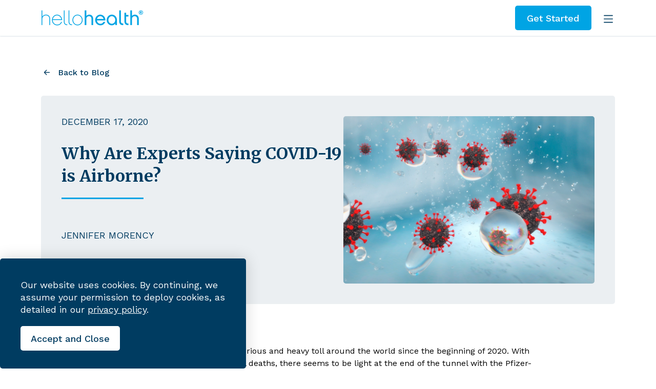

--- FILE ---
content_type: text/html; charset=UTF-8
request_url: https://staging.hellohealth.com/blog/why-are-experts-saying-covid-19-is-airborne/
body_size: 36801
content:
<!DOCTYPE html><html lang="en-US"><head><meta charSet="utf-8" /><meta httpEquiv="x-ua-compatible" content="ie=edge" /><meta name="viewport" content="width=device-width, initial-scale=1, shrink-to-fit=no" /><style data-href="/styles.e7b45bbefca9e90a4bc8.css" data-identity="gatsby-global-css">.inline-gatsby-image-wrapper,.inline-gatsby-image-wrapper span{display:inline-block}.accordion.accordion-member{display:flex;flex-direction:row;flex-wrap:wrap;justify-content:space-between;margin:0 auto;width:100%}.accordion.accordion-member .accordion__item{margin-bottom:30px;width:720px}.accordion.accordion-member .accordion__item:last-child{margin-bottom:0}.accordion.accordion-member .accordion__item.active-accordion .accordion__heading:hover{background-color:#ebeff2}.accordion.accordion-member .accordion__item.active-accordion .accordion__heading:hover h3,.accordion.accordion-member .accordion__item.active-accordion .accordion__heading:hover h4{color:#000}.accordion.accordion-member .accordion__item .accordion__heading{background-color:#ebeff2;border-radius:0 0 5px 5px;height:160px}.accordion.accordion-member .accordion__item .accordion__heading:hover{background-color:#003c61}.accordion.accordion-member .accordion__item .accordion__heading:hover h3,.accordion.accordion-member .accordion__item .accordion__heading:hover h4{color:#fff}.accordion.accordion-member .accordion__item .accordion__heading:hover .accordion__button .span-chevron .icon-chevron{stroke-width:1}.accordion.accordion-member .accordion__item .accordion__heading .accordion__button{align-items:center;border:none;cursor:pointer;display:flex;height:160px;justify-content:space-between;margin:0 20px}.accordion.accordion-member .accordion__item .accordion__heading .accordion__button .box-flex-title{align-items:center;display:flex;width:calc(100% - 25px)}.accordion.accordion-member .accordion__item .accordion__heading .accordion__button .box-flex-title .gatsby-image-wrapper{border-radius:9999px;flex-basis:100px;margin-right:35px;width:100px}.accordion.accordion-member .accordion__item .accordion__heading .accordion__button .box-flex-title .titles{width:calc(100% - 135px)}.accordion.accordion-member .accordion__item .accordion__heading .accordion__button .box-flex-title .titles h3{margin-bottom:10px}.accordion.accordion-member .accordion__item .accordion__heading .accordion__button:focus{outline:none}.accordion.accordion-member .accordion__item .accordion__heading .accordion__button .span-chevron{background-color:#fff;border-radius:25px;display:block;height:25px;line-height:25px;position:relative;text-align:center;transform:rotate(-90deg);-ms-transform:rotate(-90deg);-webkit-transform:rotate(-90deg);transition:-webkit-transform .3s ease-in-out;transition:transform .3s ease-in-out;transition:transform .3s ease-in-out,-webkit-transform .3s ease-in-out;width:25px}.accordion.accordion-member .accordion__item .accordion__heading .accordion__button .span-chevron .icon-chevron{bottom:3px;color:#003c61;height:18px;left:-2px;position:absolute;width:30px}.accordion.accordion-member .accordion__item .accordion__heading .accordion__button .span-chevron.active-accordion{transform:rotate(0);-ms-transform:rotate(0);-webkit-transform:rotate(0)}.accordion.accordion-member .accordion__item .accordion__heading .accordion__button .span-chevron.active-accordion .icon-chevron{bottom:-4px;height:30px;left:4px;width:18px}.accordion.accordion-member .accordion__item .accordion__panel{background-color:#ebeff2}.accordion.accordion-member .accordion__item .accordion__panel .box-list-accordion{border-top:1px solid #d87018;margin:0 20px 20px;padding:0}.accordion.accordion-member .accordion__item .accordion__panel .box-list-accordion li{display:flex;font-size:1em;font-weight:600;line-height:24px;margin-bottom:20px}.accordion.accordion-member .accordion__item .accordion__panel .box-list-accordion li span.span-check{display:inline-block;margin-right:20px}.accordion.accordion-member .accordion__item .accordion__panel .box-list-accordion li span.span-check svg.icon-check{fill:#d87018;font-size:1.625rem;vertical-align:middle}.accordion.accordion-member .accordion__item .accordion__panel .box-list-accordion li:first-child{margin-top:25px}.accordion.accordion-member .accordion__item .accordion__panel .box-list-accordion li:last-child{padding-bottom:30px}@media (max-width:1480px){.accordion.accordion-member .accordion__item{width:600px}}@media (max-width:1280px){.accordion.accordion-member .accordion__item{width:calc(50vw - 120px)}}@media (max-width:992px){.accordion.accordion-member .accordion__item{width:calc(100vw - 80px)}}@media (max-width:568px){.accordion.accordion-member .accordion__item{width:calc(100vw - 40px)}.accordion.accordion-member .accordion__item .accordion__heading .accordion__button .box-flex-title .gatsby-image-wrapper{flex-basis:75px;margin-right:15px;width:75px}.accordion.accordion-member .accordion__item .accordion__heading .accordion__button .box-flex-title .titles{width:calc(100% - 85px)}}@media (max-width:400px){.accordion.accordion-member .accordion__item{width:calc(100vw - 20px)}.accordion.accordion-member .accordion__item .accordion__heading .accordion__button .box-flex-title .gatsby-image-wrapper{display:none}}ul.list-infos-contact{margin:0;padding:0;width:90%}ul.list-infos-contact li{display:flex;font-size:1.375em;font-weight:400;line-height:28px;margin-bottom:40px}ul.list-infos-contact li:last-child{margin-bottom:0}ul.list-infos-contact li:hover a{color:#00a4e4}ul.list-infos-contact li span.span-icon{align-items:center;display:flex;height:100%}ul.list-infos-contact li span.span-icon.adress{align-items:flex-start}ul.list-infos-contact li span.span-icon .icon-svg{font-size:1.5rem;margin-right:20px}@media (max-width:1112px){ul.list-infos-contact{width:100%}}.accordion.accordion-faq{display:flex;flex-direction:row;flex-wrap:wrap;justify-content:space-between;margin:0 auto;width:100%}.accordion.accordion-faq .accordion__item{margin-bottom:30px;width:980px}.accordion.accordion-faq .accordion__item:last-child{margin-bottom:0}.accordion.accordion-faq .accordion__item.active-accordion .accordion__heading:hover{background-color:#fff}.accordion.accordion-faq .accordion__item.active-accordion .accordion__heading:hover h3{color:#000}.accordion.accordion-faq .accordion__item .accordion__heading{background-color:#fff;border-radius:0 0 5px 5px;height:90px}.accordion.accordion-faq .accordion__item .accordion__heading:hover{background-color:#003c61}.accordion.accordion-faq .accordion__item .accordion__heading:hover h3{color:#fff}.accordion.accordion-faq .accordion__item .accordion__heading:hover .accordion__button .span-chevron .icon-chevron{stroke-width:1}.accordion.accordion-faq .accordion__item .accordion__heading .accordion__button{align-items:center;border:none;cursor:pointer;display:flex;height:90px;justify-content:space-between;margin:0 20px}.accordion.accordion-faq .accordion__item .accordion__heading .accordion__button:focus{outline:none}.accordion.accordion-faq .accordion__item .accordion__heading .accordion__button h3{width:90%}.accordion.accordion-faq .accordion__item .accordion__heading .accordion__button .span-chevron{background-color:#fff;border-radius:25px;display:block;height:25px;line-height:25px;position:relative;text-align:center;transform:rotate(-90deg);-ms-transform:rotate(-90deg);-webkit-transform:rotate(-90deg);transition:-webkit-transform .3s ease-in-out;transition:transform .3s ease-in-out;transition:transform .3s ease-in-out,-webkit-transform .3s ease-in-out;width:25px}.accordion.accordion-faq .accordion__item .accordion__heading .accordion__button .span-chevron .icon-chevron{bottom:3px;color:#003c61;height:18px;left:-3px;position:absolute;width:30px}.accordion.accordion-faq .accordion__item .accordion__heading .accordion__button .span-chevron.active-accordion{transform:rotate(0);-ms-transform:rotate(0);-webkit-transform:rotate(0)}.accordion.accordion-faq .accordion__item .accordion__heading .accordion__button .span-chevron.active-accordion .icon-chevron{bottom:-3px;height:30px;left:4px;width:18px}.accordion.accordion-faq .accordion__item .accordion__panel{background-color:#fff}.accordion.accordion-faq .accordion__item .accordion__panel .box-content-accordion{border-top:1px solid #00a4e4;margin:0 20px 20px;padding:40px 0;position:relative}.accordion.accordion-faq .accordion__item .accordion__panel .box-content-accordion img{height:auto;margin:0 auto;width:70%}.accordion.accordion-faq .accordion__item .accordion__panel .box-content-accordion p:last-child{margin-bottom:0}.accordion.accordion-faq .accordion__item .accordion__panel .box-content-accordion a{color:#003c61}.accordion.accordion-faq .accordion__item .accordion__panel .box-content-accordion ul{margin-left:0}@media (max-width:1480px){.accordion.accordion-faq .accordion__item{width:1280px}}@media (max-width:1280px){.accordion.accordion-faq .accordion__item{width:calc(100vw - 160px)}.accordion.accordion-faq .accordion__item .accordion__panel .box-content-accordion img{width:80%}}@media (max-width:992px){.accordion.accordion-faq .accordion__item{width:calc(100vw - 80px)}.accordion.accordion-faq .accordion__item .accordion__panel .box-content-accordion img{width:100%}}@media (max-width:568px){.accordion.accordion-faq .accordion__item{width:calc(100vw - 40px)}.accordion.accordion-faq .accordion__item .accordion__heading,.accordion.accordion-faq .accordion__item .accordion__heading .accordion__button{height:auto;min-height:90px}.accordion.accordion-faq .accordion__item .accordion__heading .accordion__button h3{margin:20px 0}.accordion.accordion-faq .accordion__item .accordion__panel .box-content-accordion{padding:20px 0}}@media (max-width:400px){.accordion.accordion-faq .accordion__item{width:calc(100vw - 20px)}}.box-cta-video.relative{position:relative}.box-cta-video:focus{outline:0}.box-cta-video .cta-video.round,.box-cta-video .cta-video.roundsmall{align-content:center;display:flex;flex-direction:column;justify-content:center}.box-cta-video .cta-video p{color:#fff;height:24px;margin:10px auto 0;text-align:center;width:100%}.box-cta-video .cta-video .button-player-video{-webkit-appearance:none;appearance:none;background-color:transparent;border:none;margin:0 auto;padding:0;position:relative}.box-cta-video .cta-video .button-player-video.round{-webkit-backdrop-filter:blur(30px);backdrop-filter:blur(30px);background-color:hsla(0,0%,100%,.4);border-radius:160px!important;height:160px;width:160px}.box-cta-video .cta-video .button-player-video.round .svg-player{font-size:4.375em;left:50px;position:absolute;top:45px}.box-cta-video .cta-video .button-player-video.roundsmall{border-radius:80px!important;height:80px;width:80px}.box-cta-video .cta-video .button-player-video.roundsmall .svg-player{font-size:2.25em;left:24px;position:absolute;top:24px}.box-cta-video .cta-video .button-player-video.square{height:40px;padding:0 15px}.box-cta-video .cta-video .button-player-video.square .wrap-player{display:flex}.box-cta-video .cta-video .button-player-video.square .wrap-player .svg-player{font-size:1.125em}.box-cta-video .cta-video .button-player-video.square .wrap-player .text-cta-square{font-size:1em;line-height:19px;margin-left:5px}.box-cta-video .cta-video .button-player-video.white{background-color:#fff;color:#003c61}.box-cta-video .cta-video .button-player-video.blue{background-color:#003c61;color:#fff}.box-cta-video .cta-video .button-player-video:hover{background-color:#d9e2e7}.box-cta-video .cta-video .button-player-video:hover .svg-player path,.box-cta-video .cta-video .button-player-video:hover.white .svg-player path{fill:#003c61}.box-cta-video .cta-video .button-player-video:focus{outline:0}@media (max-width:1112px){.box-cta-video .cta-video .button-player-video.round{height:80px;width:80px}.box-cta-video .cta-video .button-player-video.round .svg-player{font-size:2.25em;left:24px;position:absolute;top:24px}}.block-testimonial-videotext .wrap-testimonial .content-testimonial{background-color:#003c61;padding:60px}.block-testimonial-videotext .wrap-testimonial .content-testimonial h2{color:#fff;font-size:2em;line-height:44px;margin-bottom:40px}.block-testimonial-videotext .wrap-testimonial .content-testimonial p{color:#fff}.block-testimonial-videotext .vertical-testimonial{display:flex;flex-direction:column;height:875px;width:720px}.block-testimonial-videotext .vertical-testimonial.reverse{flex-direction:column-reverse}.block-testimonial-videotext .vertical-testimonial.reverse .content-testimonial{border-radius:0 0 5px 5px}.block-testimonial-videotext .vertical-testimonial.reverse .visual-testimonial .gatsby-image-wrapper{border-radius:0}.block-testimonial-videotext .vertical-testimonial.no-picture{height:525px}.block-testimonial-videotext .vertical-testimonial.no-picture .content-testimonial{border-radius:0 0 5px 5px;height:calc(100% - 120px)}.block-testimonial-videotext .vertical-testimonial .content-testimonial{height:calc(100% - 120px);position:relative}.block-testimonial-videotext .vertical-testimonial .content-testimonial .box-cta-video{bottom:60px;position:absolute;right:60px}.block-testimonial-videotext .vertical-testimonial .visual-testimonial{height:400px}.block-testimonial-videotext .vertical-testimonial .visual-testimonial .gatsby-image-wrapper{border-radius:0 0 5px 5px;height:100%}.block-testimonial-videotext .horizontal-testimonial{display:flex;flex-direction:row;height:430px;width:100%}.block-testimonial-videotext .horizontal-testimonial .content-testimonial{border-radius:0 0 0 5px;height:calc(100% - 120px);width:calc(50% - 120px)}.block-testimonial-videotext .horizontal-testimonial .visual-testimonial{position:relative;width:50%}.block-testimonial-videotext .horizontal-testimonial .visual-testimonial .gatsby-image-wrapper{border-radius:0 0 5px 0;height:430px;width:100%}.block-testimonial-videotext .horizontal-testimonial .visual-testimonial .box-cta-video{bottom:60px;left:60px;position:absolute}@media (max-width:1480px){.block-testimonial-videotext .vertical-testimonial{width:620px}.block-testimonial-videotext .vertical-testimonial.no-picture{height:600px}}@media (max-width:1280px){.block-testimonial-videotext .vertical-testimonial{width:calc(50vw - 100px)}.block-testimonial-videotext .vertical-testimonial.no-picture{height:700px}}@media (max-width:1112px){.block-testimonial-videotext .vertical-testimonial{height:auto;width:100%}.block-testimonial-videotext .vertical-testimonial .content-testimonial{border-radius:0 0 5px 5px}.block-testimonial-videotext .vertical-testimonial .content-testimonial .desc-testimonial{margin-bottom:40px}.block-testimonial-videotext .vertical-testimonial .content-testimonial .box-cta-video{bottom:0;position:relative;right:0}.block-testimonial-videotext .vertical-testimonial .visual-testimonial{display:none}.block-testimonial-videotext .vertical-testimonial.no-picture{height:auto}.block-testimonial-videotext .horizontal-testimonial{flex-direction:column;height:auto}.block-testimonial-videotext .horizontal-testimonial .content-testimonial{border-radius:0;height:auto;width:calc(100% - 120px)}.block-testimonial-videotext .horizontal-testimonial .visual-testimonial{width:100%}.block-testimonial-videotext .horizontal-testimonial .visual-testimonial .gatsby-image-wrapper{border-radius:0 0 5px 5px}}@media (max-width:480px){.block-testimonial-videotext .wrap-testimonial.horizontal-testimonial .content-testimonial{width:calc(100% - 40px)}.block-testimonial-videotext .wrap-testimonial.horizontal-testimonial .visual-testimonial .gatsby-image-wrapper{height:200px}.block-testimonial-videotext .wrap-testimonial.horizontal-testimonial .visual-testimonial .box-cta-video{bottom:20px;left:20px}.block-testimonial-videotext .wrap-testimonial .content-testimonial{padding:20px}}.wrap-hero-type2{display:flex;justify-content:space-between;position:relative;width:100%}.wrap-hero-type2 .wrap-title{margin:0 auto;width:calc(1480px - 56vw)}.wrap-hero-type2 .wrap-title h1{color:#003c61;margin:0 auto 0 0;padding-top:60px;width:355px}.wrap-hero-type2 .wrap-box-intro{background:transparent linear-gradient(107deg,#0076ae,#00a4e4) 0 0 no-repeat padding-box;border-radius:80px 0 0 0;height:340px;position:relative;width:56vw}.wrap-hero-type2 .wrap-box-intro .box-intro{margin:0 0 0 125px;padding:60px 0 0;width:735px}.wrap-hero-type2 .wrap-box-intro .box-intro .separator-bar{border-top:3px solid #00a4e4;margin-bottom:60px;width:160px}.wrap-hero-type2 .wrap-box-intro .box-intro .separator-bar.orange{border-color:#d87018}.wrap-hero-type2 .wrap-box-intro .box-intro .separator-bar.white{border-color:#fff}.wrap-hero-type2 .wrap-box-intro .box-intro .text-intro p{color:#fff;font-size:1.125em;font-weight:600;line-height:30px}@media (max-width:1480px){.wrap-hero-type2 .wrap-title{width:calc(1280px - 60vw)}.wrap-hero-type2 .wrap-box-intro{width:60vw}.wrap-hero-type2 .wrap-box-intro .box-intro{margin:0 0 0 60px}}@media (max-width:1280px){.wrap-hero-type2{flex-direction:column}.wrap-hero-type2 .wrap-title{width:calc(100vw - 160px)}.wrap-hero-type2 .wrap-title h1{padding:60px 0;width:100%}.wrap-hero-type2 .wrap-box-intro{border-radius:60px 0 0 0;height:auto;width:100%}.wrap-hero-type2 .wrap-box-intro .box-intro{margin:0 auto;padding:40px 0 20px;width:calc(100vw - 160px)}.wrap-hero-type2 .wrap-box-intro .box-intro .separator-bar{margin-bottom:30px}}@media (max-width:992px){.wrap-hero-type2 .wrap-title{width:calc(100vw - 80px)}.wrap-hero-type2 .wrap-title h1{padding:30px 0}.wrap-hero-type2 .wrap-box-intro .box-intro{width:calc(100vw - 80px)}.wrap-hero-type2 .wrap-box-intro .box-intro .text-intro p{font-size:1em;line-height:28px}}@media (max-width:568px){.wrap-hero-type2 .wrap-title{width:calc(100vw - 40px)}.wrap-hero-type2 .wrap-box-intro{border-radius:40px 0 0 0}.wrap-hero-type2 .wrap-box-intro .box-intro{width:calc(100vw - 40px)}}@media (max-width:400px){.wrap-hero-type2 .wrap-box-intro .box-intro,.wrap-hero-type2 .wrap-title{width:calc(100vw - 20px)}}.hubspot-form{margin:80px auto 0;padding-bottom:40px;position:relative;width:1320px}.hubspot-form .form-columns-1{max-width:45%;width:45%}.hubspot-form .form-columns-1 .hs-input{width:100%!important}.hubspot-form .form-columns-2{max-width:100%}.hubspot-form .form-columns-2 .hs-form-field{margin-bottom:60px;width:45%!important}.hubspot-form .form-columns-2 .hs-form-field:first-child{margin-right:10%}.hubspot-form .hs-form-field label{color:#000;font-size:1.125em;font-weight:400;line-height:24px}.hubspot-form .hs-form-field label.hs-error-msg{color:#e64a41;font-size:1rem}.hubspot-form .hs-form-field input,.hubspot-form .hs-form-field textarea{appearance:none;-webkit-appearance:none;background-color:none;border:none;border-bottom:1px solid #000;border-radius:0;-webkit-border-radius:0;color:#000!important;margin-top:30px;width:100%}.hubspot-form .hs-form-field input:focus,.hubspot-form .hs-form-field textarea:focus{border-bottom:3px solid #000;outline:none}.hubspot-form .hs-form-field select{appearance:none;-moz-appearance:none;-webkit-appearance:none;background:url([data-uri]) 100%/15% no-repeat #003c61;background-color:#fff;background-size:20px;border:none;border-bottom:1px solid #000;border-radius:0;cursor:pointer;height:46px;margin-top:7px;width:100%}.hubspot-form .hs-form-field select:focus{outline:none}.hubspot-form .hs-form-field textarea{min-height:10vh;resize:none}.hubspot-form .hs-form-field textarea:focus{background-color:#fff}.hubspot-form .hs-form-field textarea::-webkit-scrollbar{background-color:#003c61;width:10px}.hubspot-form .hs-form-field textarea::-webkit-scrollbar-thumb{background-color:#00a4e4;border-radius:10px;box-shadow:inset 0 0 6px rgba(0,0,0,.1);-webkit-box-shadow:inset 0 0 6px rgba(0,0,0,.1)}.hubspot-form .hs-form-field .hs-form-required{color:#000;font-size:1em;padding-left:3px}.hubspot-form .hs-form-field ul.no-list.hs-error-msgs.inputs-list{padding:0}.hubspot-form .hs-form-field ul.no-list.hs-error-msgs.inputs-list li{color:#e64a41;font-size:1em;font-style:italic;font-weight:300;height:20px}.hubspot-form .hs_error_rollup ul{padding:0}.hubspot-form .hs_error_rollup ul li{color:#e64a41;font-size:1.2em;font-style:italic}.hubspot-form .hs_recaptcha.hs-recaptcha.field.hs-form-field{display:flex;justify-content:flex-end;margin:40px 0}.hubspot-form .hs_recaptcha.hs-recaptcha.field.hs-form-field .grecaptcha-badge{box-shadow:none!important}.hubspot-form .hs-richtext{width:80%}.hubspot-form .hs-richtext p{color:#000;font-size:.8em;font-style:italic}.hubspot-form .hs-submit{text-align:right}.hubspot-form .hs-submit input[type=submit]{appearance:none;-webkit-appearance:none;background-color:#003c61;border:none;border-radius:5px;-moz-border-radius:5px;-webkit-border-radius:5px;color:#fff;display:inline-block;font-size:1.125em;font-weight:400;height:48px;line-height:21px;margin:0;padding:0 20px;position:relative;text-align:center;text-decoration:none;text-transform:none;transition:background-color .3s ease-in-out,border-color .3s ease-in-out;-webkit-transition:background-color .3s ease-in-out,border-color .3s ease-in-out;-moz-transition:background-color .3s ease-in-out,border-color .3s ease-in-out;width:149px!important}.hubspot-form .hs-submit input[type=submit]:hover{background-color:#4c7690;border-color:#4c7690}.hubspot-form .hs-submit input[type=submit]:focus{outline:none}.hubspot-form .submitted-message{background:#ebeff2;border-radius:0 0 5px 5px;padding:40px 10px 0;text-align:center}.hubspot-form .submitted-message p:first-child{font-size:22px;font-weight:500;line-height:28px;margin-bottom:40px}.hubspot-form .submitted-message p:last-child{font-weight:500;padding-bottom:20px}@media(hover:none){.hubspot-form .hs-submit input[type=submit]:active,.hubspot-form .hs-submit input[type=submit]:focus,.hubspot-form .hs-submit input[type=submit]:hover{background-color:#003c61;border-color:#003c61;color:#fff}}@media (max-width:1480px){.hubspot-form{width:1120px}}@media (max-width:1280px){.hubspot-form{width:calc(100vw - 320px)}}@media (max-width:992px){.hubspot-form{margin-top:40px;width:calc(100vw - 160px)}.hubspot-form .form-columns-1{max-width:100%;width:100%}.hubspot-form .form-columns-2 .hs-form-field{margin-bottom:60px;width:100%!important}}@media (max-width:568px){.hubspot-form{width:calc(100vw - 80px)}}@media (max-width:400px){.hubspot-form{width:calc(100vw - 60px)}}a.cta-button{background-color:#003c61;border-radius:5px;color:#fff;display:inline-block;font-size:1.125em;font-weight:500;height:48px;line-height:21px;margin:0;min-width:109px;padding:0 20px;position:relative;text-align:center;text-decoration:none;text-transform:none;transition:background-color .2s ease-in-out;width:auto}a.cta-button:hover{background-color:#4c7690}a.cta-button.white-format{background-color:#fff;color:#003c61}a.cta-button.white-format:hover{background-color:#d9e2e7}a.cta-button.white-format:visited,a.cta-button.white-format:visited:hover{color:#003c61}a.cta-button.blue-light-format{background-color:#00a4e4}a.cta-button.blue-light-format:hover{background-color:#0076ae}a.cta-button:visited{color:#fff}a.cta-button .wrap-spanbutton{display:flex;justify-content:center}a.cta-button .wrap-spanbutton .spanbutton-label{align-items:center;display:inline-flex;min-height:48px}@media(hover:none){a.cta-button:active,a.cta-button:hover{background-color:#003c61;color:#fff}a.cta-button.white-format:active,a.cta-button.white-format:hover{background-color:#fff;color:#003c61}a.cta-button.blue-light-format:active,a.cta-button.blue-light-format:hover{background-color:#00a4e4;color:#fff}}.banner-withcta{background:transparent linear-gradient(96deg,#003c61,#00a4e4) 0 0 no-repeat padding-box;border-radius:75px;width:1480px}.banner-withcta .wrap-text-banner{align-content:center;align-items:center;display:flex;justify-content:space-around;padding:30px 125px}.banner-withcta .wrap-text-banner h3,.banner-withcta .wrap-text-banner p{color:#fff}.banner-withcta .wrap-text-banner h3{font-size:1.6875em;line-height:35px;margin-right:5px;width:25%}.banner-withcta .wrap-text-banner .content-banner{align-items:center;display:flex;justify-content:space-between;width:75%}.banner-withcta .wrap-text-banner .content-banner .separator-banner{border-left:2px solid #fff;height:90px}.banner-withcta .wrap-text-banner .content-banner .text-banner{margin-left:40px;width:70%}.banner-withcta .wrap-text-banner .content-banner .text-banner p{font-size:1.25em;font-weight:500;line-height:25px;margin:0}@media (max-width:1480px){.banner-withcta{width:1280px}.banner-withcta .wrap-text-banner{padding:30px 80px}}@media (max-width:1280px){.banner-withcta{width:calc(100vw - 160px)}.banner-withcta .wrap-text-banner{padding:30px 50px}.banner-withcta .wrap-text-banner .vertical-separator .text-banner{width:65%}}@media (max-width:1112px){.banner-withcta{background:transparent linear-gradient(179deg,#003c61,#004b73 0,#00a4e4) 0 0 no-repeat padding-box;border-radius:40px 40px 0 0;width:100%}.banner-withcta .wrap-text-banner{flex-direction:column;padding:40px 100px}.banner-withcta .wrap-text-banner h3{text-align:center;width:100%}.banner-withcta .wrap-text-banner .content-banner{flex-direction:column;margin-top:20px;width:100%}.banner-withcta .wrap-text-banner .content-banner .separator-banner{border-left:none;border-top:2px solid #fff;height:2px;width:110px}.banner-withcta .wrap-text-banner .content-banner .text-banner{margin:20px 0 40px;text-align:center;width:100%}}@media (max-width:568px){.banner-withcta .wrap-text-banner{padding:40px}}.block-team{align-items:center;background-color:#fff;border-radius:0 0 5px 5px;box-shadow:0 0 30px rgba(0,0,0,.161);display:flex;height:180px;justify-content:flex-start;margin-bottom:40px;width:680px}.block-team .gatsby-image-wrapper{border-radius:9999px;flex-basis:100px;margin-left:50px;margin-right:35px;width:100px}.block-team h3{margin-bottom:10px}.block-team p{font-size:1.125em;line-height:22px}@media (max-width:768px){.block-team .gatsby-image-wrapper{border-radius:9999px;flex-basis:75px;margin-left:35px;margin-right:35px;width:75px}}@media (max-width:480px){.block-team{flex-direction:column;height:auto}.block-team .gatsby-image-wrapper{margin-top:20px}.block-team .box-title-team{margin-top:20px;text-align:center}}.block-testimonial-text{background-color:#fff;border-radius:0 0 5px 5px;box-shadow:0 0 30px rgba(0,0,0,.122)}.block-testimonial-text.half-col{height:525px;width:720px}.block-testimonial-text.full-col{height:430px;width:100%}.block-testimonial-text .wrap-testimonial-text{height:calc(100% - 120px);padding:60px;position:relative}.block-testimonial-text .wrap-testimonial-text .separator-quote{border-top:3px solid #003c61;margin:0 0 0 auto}.block-testimonial-text .wrap-testimonial-text .separator-quote.full-col{width:1270px}.block-testimonial-text .wrap-testimonial-text .separator-quote.half-col{width:525px}.block-testimonial-text .wrap-testimonial-text .content-testimonial-text{margin:0;padding:0}.block-testimonial-text .wrap-testimonial-text .content-testimonial-text:before{color:#003c61;content:"“";display:inline-block;font-size:126px;font-weight:700;line-height:148px;margin-left:-10px;position:relative;top:-50px}.block-testimonial-text .wrap-testimonial-text .content-testimonial-text div{margin-top:-80px}.block-testimonial-text .wrap-testimonial-text .content-testimonial-text div.full-col{display:flex;justify-content:space-between}.block-testimonial-text .wrap-testimonial-text .content-testimonial-text div.full-col p{width:50%}.block-testimonial-text .wrap-testimonial-text .content-testimonial-text div.full-col p:first-child{margin-right:40px}.block-testimonial-text .wrap-testimonial-text .content-testimonial-text div p{color:#003c61;font-family:Merriweather,serif;font-size:1.125em;font-style:italic;font-weight:400;line-height:32px}.block-testimonial-text .wrap-testimonial-text .author-testimonial-text{bottom:60px;color:#003c61;font-family:Work Sans,sans-serif;font-size:1.125em;font-weight:500;line-height:21px;position:absolute;right:60px;text-transform:uppercase}@media (max-width:1480px){.block-testimonial-text.half-col{height:600px;width:620px}.block-testimonial-text.full-col{height:500px}.block-testimonial-text .wrap-testimonial-text .separator-quote.full-col{width:1070px}.block-testimonial-text .wrap-testimonial-text .separator-quote.half-col{width:425px}}@media (max-width:1280px){.block-testimonial-text.half-col{height:700px;width:calc(50vw - 100px)}.block-testimonial-text .wrap-testimonial-text .separator-quote.full-col{width:calc(100vw - 370px)}.block-testimonial-text .wrap-testimonial-text .separator-quote.half-col{width:calc(50vw - 295px)}.block-testimonial-text .wrap-testimonial-text .author-testimonial-text{right:23px}}@media (max-width:1112px){.block-testimonial-text.half-col{height:auto;width:100%}.block-testimonial-text.full-col{height:auto}.block-testimonial-text .wrap-testimonial-text .separator-quote.full-col,.block-testimonial-text .wrap-testimonial-text .separator-quote.half-col{width:calc(100vw - 370px)}.block-testimonial-text .wrap-testimonial-text .author-testimonial-text{bottom:0;position:relative;right:0}}@media (max-width:992px){.block-testimonial-text .wrap-testimonial-text .separator-quote.full-col,.block-testimonial-text .wrap-testimonial-text .separator-quote.half-col{width:calc(100vw - 290px)}}@media (max-width:568px){.block-testimonial-text .wrap-testimonial-text{padding:20px}.block-testimonial-text .wrap-testimonial-text .separator-quote.full-col,.block-testimonial-text .wrap-testimonial-text .separator-quote.half-col{width:calc(100vw - 150px)}.block-testimonial-text .wrap-testimonial-text .content-testimonial-text:before{font-size:106px;line-height:110px;top:-33px}.block-testimonial-text .wrap-testimonial-text .content-testimonial-text div.full-col{display:block}.block-testimonial-text .wrap-testimonial-text .content-testimonial-text div.full-col p{width:100%}}@media (max-width:400px){.block-testimonial-text .wrap-testimonial-text .separator-quote.full-col,.block-testimonial-text .wrap-testimonial-text .separator-quote.half-col{width:calc(100vw - 130px)}}a.cta-button-download{background:none;border-radius:5px;color:#003c61;display:inline-block;font-size:1em;font-weight:400;height:20px;line-height:19px;margin:0;min-width:109px;padding:0;position:relative;text-decoration:none;text-transform:none}a.cta-button-download:hover{color:#00a4e4}a.cta-button-download:visited{color:#003c61}a.cta-button-download .wrap-spanbutton{display:flex;justify-content:flex-start}a.cta-button-download .wrap-spanbutton span{align-items:center;display:inline-flex;min-height:20px}a.cta-button-download .wrap-spanbutton span.spanbutton-label{margin-right:10px}a.cta-button-download .wrap-spanbutton span.spanbutton-download .icon-download{font-size:1.125em}@media(hover:none){a.cta-button-download:active,a.cta-button-download:hover{background:none;color:#003c61}}.card-guide.card-clickable{height:560px}@media (max-width:1480px){.card-guide.card-clickable{height:470px}}@media (max-width:1280px){.card-guide.card-clickable{height:420px}}@media (max-width:1112px){.card-guide.card-clickable{height:470px}}@media (max-width:992px){.card-guide.card-clickable{height:420px}}@media (max-width:568px){.card-guide.card-clickable{height:auto}.card-guide.card-clickable h2{margin-bottom:40px}}.wrap-card-video{position:relative}.wrap-card-video .card-video{height:480px!important}.wrap-card-video .card-video:hover p.fake-cta{background-color:#4c7690;border-color:#4c7690;color:#fff}.wrap-card-video .card-video p.fake-cta{background-color:#003c61;border-radius:5px;color:#fff;display:flex;height:40px;margin:0 0 0 auto;padding:0 15px;width:119px}.wrap-card-video .card-video p.fake-cta .wrap-player{align-items:center;display:flex;width:100%}.wrap-card-video .card-video p.fake-cta .wrap-player .svg-player{font-size:1em}.wrap-card-video .card-video p.fake-cta .wrap-player .text-cta-square{font-size:1em;line-height:19px;margin-left:5px}.wrap-card-video .card-video p.fake-cta:hover{background-color:#4c7690;border-color:#4c7690;color:#fff}@media(hover:none){p.fake-cta:hover{background-color:#003c61;border-color:#003c61;color:#fff}}@media (max-width:1480px){.wrap-card-video .card-video{height:540px!important}}@media (max-width:1280px){.wrap-card-video .card-video{height:620px!important}}@media (max-width:1112px){.wrap-card-video .card-video{height:540px!important}.wrap-card-video .card-video h2{height:95px}}@media (max-width:992px){.wrap-card-video .card-video{height:620px!important}}@media (max-width:767px)and (orientation:landscape){.wrap-card-video .card-video{height:auto!important}}@media (max-width:568px){.wrap-card-video .card-video{height:auto!important}}.block-aside{background-color:rgba(217,226,231,.5);border-radius:0 0 5px 5px;height:auto;min-height:140px;padding:60px;width:348px}.block-aside p{margin:0}.block-aside.bloc1 p{font-size:1.125em;font-weight:600;line-height:30px}.block-aside.bloc2 span.decorative{border-bottom:3px solid #00a4e4;display:block;margin-bottom:20px;width:160px}.block-aside.bloc2 p{font-size:1.375em;font-weight:500;line-height:38px}.block-aside.bloc3{background-color:#003c61;position:relative}.block-aside.bloc3 blockquote{margin:0;padding:0}.block-aside.bloc3 blockquote:before{color:#fff;content:"“";display:inline-block;font-size:80px;line-height:0;margin-left:-40px;position:relative;top:0}.block-aside.bloc3 blockquote .box-blockquote{margin-left:20px;margin-top:-40px}.block-aside.bloc3 blockquote .box-blockquote p{color:#fff;font-family:Merriweather,serif;font-size:1.125em;font-style:italic;line-height:32px}@media (max-width:1112px){.block-aside{height:auto;width:calc(100vw - 360px)}}@media (max-width:992px){.block-aside{height:auto;padding:30px;width:calc(100vw - 220px)}.block-aside.bloc3 blockquote:before{margin-left:-10px;top:10px}.block-aside.bloc3 blockquote .box-blockquote{margin-left:50px;margin-top:-30px}}@media (max-width:568px){.block-aside{width:calc(100vw - 140px)}}@media (max-width:400px){.block-aside{width:calc(100vw - 120px)}}.block-service{display:flex;flex-direction:column;margin:0 auto}.block-service .box-item-service{display:flex;flex-direction:row;justify-content:space-between;margin-top:80px}.block-service .box-item-service:last-child{margin-bottom:80px}.block-service .box-item-service h3{margin-bottom:30px}.block-service .box-item-service p{margin-bottom:0}.block-service .box-item-service .icon-item-service{align-items:flex-start;display:flex;height:36px;width:36px}.block-service .box-item-service .icon-item-service .icon-service{fill:#d87018;height:100%;width:100%}.block-service .box-item-service .content-item-service{width:370px}@media (max-width:1280px){.block-service .box-item-service .content-item-service{width:250px}}@media (max-width:1112px){.block-service .box-item-service .content-item-service{width:calc(100% - 66px)}}@media (max-width:992px){.block-service .box-item-service{margin-top:40px}.block-service .box-item-service:last-child{margin-bottom:40px}}.slider-hero{position:unset!important}.slider-hero p{color:#fff;font-size:1.125em;font-weight:600;line-height:30px;margin:0 0 30px;outline:none}.slider-hero p:focus{outline:none}.slider-hero a{color:#fff;text-decoration:underline}.slider-hero .slick-list .slick-track .slick-slide div div:focus,.slider-hero:focus{outline:none}.slider-hero .slick-dots{align-items:flex-end;border-top:1px solid #fff;display:flex!important;height:45px;text-align:left}.slider-hero .slick-dots li{margin:0}.slider-hero .slick-dots li button:before{color:hsla(0,0%,100%,.9);font-size:10px}.slider-hero .slick-dots li.slick-active button:before{color:#fff;opacity:1}.slider-hero .slick-arrow{backdrop-filter:blur(30px);-webkit-backdrop-filter:blur(30px);background-color:hsla(0,0%,100%,.3);border-radius:30px;height:30px;width:30px;z-index:9}.slider-hero .slick-arrow .icon-arrow{color:#fff;font-size:30px}.slider-hero .slick-arrow:before{content:none}.slider-hero .slick-arrow:hover{background-color:#fff}.slider-hero .slick-arrow:hover .icon-arrow{color:#003c61}@media (max-width:992px){.slider-hero p{font-size:1em;line-height:28px}}.wrap-hero-type1{position:relative;width:100%}.wrap-hero-type1 .box-content-hero-type1{position:relative;z-index:5}.wrap-hero-type1 .box-content-hero-type1 h1{color:#003c61;height:130px;margin:0;padding-top:60px;width:730px}.wrap-hero-type1 .box-content-hero-type1 .wrap-box-slider{background:transparent linear-gradient(112deg,#003c61,#0076ae) 0 0 no-repeat;border-radius:80px 5px 5px 0;height:450px;margin-left:calc(100vw - 1810px);position:relative;width:1095px}.wrap-hero-type1 .box-content-hero-type1 .wrap-box-slider .box-slider{height:240px;margin:0 120px;padding:80px 0 0;position:relative;width:855px}.wrap-hero-type1 .box-content-hero-type1 .wrap-box-slider .box-slider .separator-bar{border-top:3px solid #00a4e4;margin-bottom:60px;width:160px}.wrap-hero-type1 .box-content-hero-type1 .wrap-box-slider .box-slider .separator-bar.green{border-color:#94ba79}.wrap-hero-type1 .box-content-hero-type1 .wrap-box-slider .box-slider .separator-bar.orange{border-color:#d87018}.wrap-hero-type1 .box-content-hero-type1 .wrap-box-slider .box-slider .slider-hero-type1 .slick-dots{bottom:-80px;width:100%}.wrap-hero-type1 .box-content-hero-type1 .wrap-box-slider .box-slider .slider-hero-type1 .slick-arrow{top:calc(100% + 70px)}.wrap-hero-type1 .box-content-hero-type1 .wrap-box-slider .box-slider .slider-hero-type1 .slick-prev{left:calc(100% - 90px)}.wrap-hero-type1 .box-content-hero-type1 .wrap-box-slider .box-slider .slider-hero-type1 .slick-next{left:calc(100% - 30px)}.wrap-hero-type1 .box-visual-hero-type1{background-blend-mode:multiply;border-radius:0 0 0 80px;height:780px;position:absolute;right:0;top:0;width:815px;z-index:4}@media (min-width:1921px){.wrap-hero-type1 .box-content-hero-type1 .wrap-box-slider{margin-left:calc(40vw - 715px);width:60vw}.wrap-hero-type1 .box-content-hero-type1 .wrap-box-slider .box-slider{width:80%}}@media (max-width:1820px){.wrap-hero-type1 .box-content-hero-type1 .wrap-box-slider{margin-left:0;width:60vw}.wrap-hero-type1 .box-content-hero-type1 .wrap-box-slider .box-slider{width:80%}}@media (max-width:1480px){.wrap-hero-type1 .box-content-hero-type1 h1{width:680px}.wrap-hero-type1 .box-content-hero-type1 .wrap-box-slider{height:470px;margin-left:0;width:65vw}.wrap-hero-type1 .box-content-hero-type1 .wrap-box-slider .box-slider{margin:0 0 0 60px}.wrap-hero-type1 .box-visual-hero-type1{width:650px}}@media (max-width:1280px){.wrap-hero-type1 .box-content-hero-type1 h1{height:auto;padding:60px 0;width:100%}.wrap-hero-type1 .box-content-hero-type1 .wrap-box-slider{background:transparent linear-gradient(115deg,#003c61,#0076ae) 0 0 no-repeat padding-box;border-radius:60px 0 0 0;height:auto;width:100%}.wrap-hero-type1 .box-content-hero-type1 .wrap-box-slider .box-slider{height:auto;margin:0 auto;min-height:280px;padding-top:40px;width:calc(100vw - 160px)}.wrap-hero-type1 .box-content-hero-type1 .wrap-box-slider .box-slider .separator-bar{margin-bottom:30px}.wrap-hero-type1 .box-content-hero-type1 .wrap-box-slider .box-slider .slider-hero-type1 .slick-dots{bottom:20px}.wrap-hero-type1 .box-content-hero-type1 .wrap-box-slider .box-slider .slider-hero-type1 .slick-arrow{top:calc(100% - 30px)}.wrap-hero-type1 .box-visual-hero-type1{display:none}}@media (max-width:992px){.wrap-hero-type1 .box-content-hero-type1 h1{min-height:40px;padding:30px 0}.wrap-hero-type1 .box-content-hero-type1 .wrap-box-slider .box-slider{width:calc(100vw - 80px)}}@media (max-width:568px){.wrap-hero-type1 .box-content-hero-type1 h1{min-height:auto}.wrap-hero-type1 .box-content-hero-type1 .wrap-box-slider{background:transparent linear-gradient(136deg,#003c61,#0076ae) 0 0 no-repeat padding-box;border-radius:40px 0 0 0}.wrap-hero-type1 .box-content-hero-type1 .wrap-box-slider .box-slider{min-height:300px;padding-top:40px;width:calc(100vw - 40px)}}@media (max-width:400px){.wrap-hero-type1 .box-content-hero-type1 .wrap-box-slider .box-slider{min-height:330px;width:calc(100vw - 20px)}}@media (max-width:320px){.wrap-hero-type1 .box-content-hero-type1 .wrap-box-slider .box-slider{min-height:350px}}a.cta-button-with-arrow{background-color:#003c61;border-radius:5px;color:#fff;display:inline-block;font-size:1em;font-weight:500;height:40px;line-height:19px;margin:0;min-width:109px;padding:0 20px;position:relative;text-decoration:none;text-transform:none;transition:background-color .2s ease-in-out;width:auto}a.cta-button-with-arrow:hover{background-color:#4c7690;color:#fff}a.cta-button-with-arrow:visited{color:#fff}a.cta-button-with-arrow.white-format{background-color:#fff;color:#003c61}a.cta-button-with-arrow.white-format:hover{background-color:#d9e2e7}a.cta-button-with-arrow.white-format.text-arrow .wrap-spanbutton span{color:#003c61;min-height:20px}a.cta-button-with-arrow.white-format.text-arrow:hover{background-color:transparent;color:#00a4e4}a.cta-button-with-arrow.white-format.text-arrow:hover .wrap-spanbutton span{color:#00a4e4}a.cta-button-with-arrow.white-format:visited,a.cta-button-with-arrow.white-format:visited:hover{color:#003c61}a.cta-button-with-arrow.bottom-square{border-radius:0 0 5px 5px;display:flex;height:45px;justify-content:flex-end;width:calc(100% - 40px)}a.cta-button-with-arrow.bottom-square.center{justify-content:center}a.cta-button-with-arrow.text-arrow{background:none;border:none;height:20px;padding:0}a.cta-button-with-arrow.text-arrow .wrap-spanbutton span{color:#fff;min-height:20px}a.cta-button-with-arrow.text-arrow:hover,a.cta-button-with-arrow.text-arrow:hover .wrap-spanbutton span{color:#00a4e4}a.cta-button-with-arrow .wrap-spanbutton{display:flex;justify-content:flex-start}a.cta-button-with-arrow .wrap-spanbutton span{align-items:center;display:inline-flex;min-height:40px}a.cta-button-with-arrow .wrap-spanbutton span.spanbutton-label{margin-right:10px}a.cta-button-with-arrow .wrap-spanbutton span.spanbutton-arrow .icon-arrow{font-size:1.4375em}a.cta-button-with-arrow .wrap-spanbutton.left span.spanbutton-label{margin-left:10px;margin-right:0}@media(hover:none){a.cta-button-with-arrow:active,a.cta-button-with-arrow:hover{background-color:#003c61;color:#fff}a.cta-button-with-arrow.white-format.text-arrow:active,a.cta-button-with-arrow.white-format.text-arrow:hover,a.cta-button-with-arrow.white-format:active,a.cta-button-with-arrow.white-format:hover{background-color:#fff;color:#003c61}a.cta-button-with-arrow.white-format.text-arrow:active .wrap-spanbutton span,a.cta-button-with-arrow.white-format.text-arrow:hover .wrap-spanbutton span{color:#003c61}a.cta-button-with-arrow.text-arrow:active,a.cta-button-with-arrow.text-arrow:hover{background:none;color:#fff}a.cta-button-with-arrow.text-arrow:active .wrap-spanbutton span,a.cta-button-with-arrow.text-arrow:hover .wrap-spanbutton span{color:#fff}}.wrap-accordion-slider{display:flex;height:830px;justify-content:space-between}.wrap-accordion-slider .accordion-slider-visual{width:720px}.wrap-accordion-slider .accordion-slider-visual .gatsby-image-wrapper{border-radius:5px;box-shadow:0 0 30px rgba(0,0,0,.161)}.wrap-accordion-slider .accodrion-slider-content{width:720px}.wrap-accordion-slider .accodrion-slider-content .accordion{cursor:pointer;width:100%}.wrap-accordion-slider .accodrion-slider-content .accordion .accordion__item{border-top:2px solid #fff;margin-bottom:0}.wrap-accordion-slider .accodrion-slider-content .accordion .accordion__item:hover{background-color:#4c7690;border-bottom:2px solid #4c7690;border-radius:5px;border-top:2px solid #4c7690}.wrap-accordion-slider .accodrion-slider-content .accordion .accordion__item:hover:last-child{border-bottom:2px solid #4c7690}.wrap-accordion-slider .accodrion-slider-content .accordion .accordion__item:hover+div.accordion__item{border-top:0}.wrap-accordion-slider .accodrion-slider-content .accordion .accordion__item:hover a.cta-button-with-arrow.text-arrow{color:#00a4e4}.wrap-accordion-slider .accodrion-slider-content .accordion .accordion__item:last-child{border-bottom:2px solid #fff}.wrap-accordion-slider .accodrion-slider-content .accordion .accordion__item.active-accordion{border-top:3px solid #00a4e4}.wrap-accordion-slider .accodrion-slider-content .accordion .accordion__item.active-accordion:hover{background-color:transparent;border-bottom:none;border-radius:0;border-top:3px solid #00a4e4}.wrap-accordion-slider .accodrion-slider-content .accordion .accordion__item.active-accordion:hover:last-child{border-bottom:2px solid #fff}.wrap-accordion-slider .accodrion-slider-content .accordion .accordion__item.active-accordion:hover+div.accordion__item{border-top:2px solid #fff}.wrap-accordion-slider .accodrion-slider-content .accordion .accordion__item .accordion__heading{background-color:transparent;height:144px}.wrap-accordion-slider .accodrion-slider-content .accordion .accordion__item .accordion__heading .accordion__button{align-items:center;display:flex;height:144px;justify-content:space-between}.wrap-accordion-slider .accodrion-slider-content .accordion .accordion__item .accordion__heading .accordion__button:focus{outline:none}.wrap-accordion-slider .accodrion-slider-content .accordion .accordion__item .accordion__heading .accordion__button .box-flex-title{align-items:center;display:flex;margin-left:15px}.wrap-accordion-slider .accodrion-slider-content .accordion .accordion__item .accordion__heading .accordion__button .box-flex-title .gatsby-image-wrapper{flex-basis:70px;margin-right:35px;width:70px}.wrap-accordion-slider .accodrion-slider-content .accordion .accordion__item .accordion__heading .accordion__button .box-flex-title h3{color:#fff;line-height:28px}.wrap-accordion-slider .accodrion-slider-content .accordion .accordion__item .accordion__heading .accordion__button .span-carret{display:block;height:25px;line-height:25px;margin-right:10px;text-align:center;transform:rotate(0);-ms-transform:rotate(0);-webkit-transform:rotate(0);transition:-webkit-transform .3s ease-in-out;transition:transform .3s ease-in-out;transition:transform .3s ease-in-out,-webkit-transform .3s ease-in-out;width:25px}.wrap-accordion-slider .accodrion-slider-content .accordion .accordion__item .accordion__heading .accordion__button .span-carret.active-accordion{transform:rotate(90deg);-ms-transform:rotate(90deg);-webkit-transform:rotate(90deg)}.wrap-accordion-slider .accodrion-slider-content .accordion .accordion__item .accordion__heading .accordion__button .span-carret .icon-carret{color:#fff;font-size:1.125em;vertical-align:middle}.wrap-accordion-slider .accodrion-slider-content .accordion .accordion__item .accordion__panel{background-color:transparent}.wrap-accordion-slider .accodrion-slider-content .accordion .accordion__item .accordion__panel .box-content-accordion{border:none;margin:0 20px 0 125px}.wrap-accordion-slider .accodrion-slider-content .accordion .accordion__item .accordion__panel .box-content-accordion p{margin:0}.wrap-accordion-slider .accodrion-slider-content .accordion .accordion__item .accordion__panel .box-content-cta-accordion{margin:60px 0;text-align:right}@media (max-width:1480px){.wrap-accordion-slider .accordion-slider-visual{width:600px}.wrap-accordion-slider .accodrion-slider-content{width:50%}}@media (max-width:1280px){.wrap-accordion-slider{height:900px}.wrap-accordion-slider .accordion-slider-visual{width:50%}.wrap-accordion-slider .accodrion-slider-content{width:45%}}@media (max-width:1112px){.wrap-accordion-slider{height:105vh}.wrap-accordion-slider .accodrion-slider-content{width:100%}.wrap-accordion-slider .accodrion-slider-content .accordion .accordion__item .accordion__panel .box-content-accordion{margin:0}.wrap-accordion-slider .accodrion-slider-content .accordion .accordion__item .accordion__panel .accordion-slider-visual-tablet{margin-top:30px;width:100%}.wrap-accordion-slider .accodrion-slider-content .accordion .accordion__item .accordion__panel .accordion-slider-visual-tablet .gatsby-image-wrapper{border-radius:5px;box-shadow:0 0 30px rgba(0,0,0,.161)}}@media (max-width:1112px)and (orientation:landscape){.wrap-accordion-slider{height:auto}}@media (max-width:992px){.wrap-accordion-slider{height:120vh}.wrap-accordion-slider .accodrion-slider-content .accordion-slider-intro{margin-bottom:40px;margin-top:0}.wrap-accordion-slider .accodrion-slider-content .accordion .accordion__item .accordion__heading,.wrap-accordion-slider .accodrion-slider-content .accordion .accordion__item .accordion__heading .accordion__button{height:124px}}@media (max-width:768px){.wrap-accordion-slider{height:123vh}}@media (max-width:568px){.wrap-accordion-slider{height:155vh}.wrap-accordion-slider .accodrion-slider-content .accordion .accordion__item .accordion__heading .accordion__button{margin:0}.wrap-accordion-slider .accodrion-slider-content .accordion .accordion__item .accordion__heading .accordion__button .box-flex-title{width:300px}.wrap-accordion-slider .accodrion-slider-content .accordion .accordion__item .accordion__heading .accordion__button .box-flex-title .gatsby-image-wrapper{display:none}}@media (max-width:400px){.wrap-accordion-slider{height:auto}.wrap-accordion-slider .accodrion-slider-content .accordion .accordion__item .accordion__heading .accordion__button .box-flex-title{width:250px}}.accordion.accordion-with-cta{margin:0 0 0 auto;width:600px}.accordion.accordion-with-cta .accordion__item{margin-bottom:30px}.accordion.accordion-with-cta .accordion__item:last-child{margin-bottom:0}.accordion.accordion-with-cta .accordion__item.active-accordion .accordion__heading:hover{background-color:#ebeff2}.accordion.accordion-with-cta .accordion__item.active-accordion .accordion__heading:hover h3{color:#000}.accordion.accordion-with-cta .accordion__item .accordion__heading{background-color:#ebeff2;border-radius:0 0 5px 5px;height:90px}.accordion.accordion-with-cta .accordion__item .accordion__heading:hover{background-color:#003c61}.accordion.accordion-with-cta .accordion__item .accordion__heading:hover h3{color:#fff}.accordion.accordion-with-cta .accordion__item .accordion__heading:hover .accordion__button .span-chevron .icon-chevron{stroke-width:1}.accordion.accordion-with-cta .accordion__item .accordion__heading .accordion__button{align-items:center;border:none;cursor:pointer;display:flex;height:90px;justify-content:space-between;margin:0 20px}.accordion.accordion-with-cta .accordion__item .accordion__heading .accordion__button:focus{outline:none}.accordion.accordion-with-cta .accordion__item .accordion__heading .accordion__button .span-chevron{background-color:#fff;border-radius:25px;display:block;height:25px;line-height:25px;position:relative;text-align:center;transform:rotate(-90deg);-ms-transform:rotate(-90deg);-webkit-transform:rotate(-90deg);transition:-webkit-transform .3s ease-in-out;transition:transform .3s ease-in-out;transition:transform .3s ease-in-out,-webkit-transform .3s ease-in-out;width:25px}.accordion.accordion-with-cta .accordion__item .accordion__heading .accordion__button .span-chevron .icon-chevron{bottom:3px;color:#003c61;height:18px;left:-2px;position:absolute;width:30px}.accordion.accordion-with-cta .accordion__item .accordion__heading .accordion__button .span-chevron.active-accordion{transform:rotate(0);-ms-transform:rotate(0);-webkit-transform:rotate(0)}.accordion.accordion-with-cta .accordion__item .accordion__heading .accordion__button .span-chevron.active-accordion .icon-chevron{bottom:-4px;height:30px;left:4px;width:18px}.accordion.accordion-with-cta .accordion__item .accordion__panel{background-color:#ebeff2}.accordion.accordion-with-cta .accordion__item .accordion__panel .box-content-accordion{border-top:1px solid #00a4e4;margin:0 20px 20px}.accordion.accordion-with-cta .accordion__item .accordion__panel .box-content-accordion p{margin-top:20px}@media (max-width:1280px){.accordion.accordion-with-cta{width:100%}}@media (max-width:992px){.accordion.accordion-with-cta{margin:20px auto 0;width:calc(100vw - 80px)}}@media (max-width:568px){.accordion.accordion-with-cta{width:calc(100vw - 40px)}}@media (max-width:400px){.accordion.accordion-with-cta{width:calc(100vw - 20px)}}.wrap-topinfo{background-color:#fff;border-radius:0 0 5px 5px;box-shadow:0 0 30px rgba(0,0,0,.161);display:flex;justify-content:space-between;left:calc(50vw - 490px);min-height:80px;padding:20px 40px;position:absolute;top:-60px;width:900px;z-index:2}.wrap-topinfo .box-topinfo h2{font-family:Work Sans,sans-serif;font-size:1.125em;font-weight:400;line-height:24px}.wrap-topinfo .box-topinfo p.type-topinfo{color:#003c61;font-size:.875em;margin-bottom:10px}.wrap-topinfo .cta-topinfo{align-self:center}@media (max-width:1024px){.wrap-topinfo{flex-direction:column;left:calc(50vw - 285px);padding:20px;top:-85px;width:530px}.wrap-topinfo .box-topinfo{margin-bottom:20px}.wrap-topinfo .cta-topinfo{display:flex;justify-content:center;width:303px}}@media (max-width:568px){.wrap-topinfo{left:20px;width:calc(100vw - 80px)}.wrap-topinfo .cta-topinfo{width:calc(100% - 40px)}}@media (max-width:400px){.wrap-topinfo{left:10px;width:calc(100vw - 60px)}}.card-withcta{background-color:#fff;border-radius:0 0 5px 5px;box-shadow:0 0 30px rgba(0,0,0,.122);display:flex;flex-direction:column;position:relative;width:650px}.card-withcta .wrap-text-card{height:240px;padding:20px 20px 0}.card-withcta .wrap-text-card .text-card{margin-top:20px}.card-withcta .cta-bottom-card{bottom:0;position:absolute;width:100%}@media (max-width:1480px){.card-withcta{width:560px}.card-withcta .wrap-text-card{height:260px}}@media (max-width:1280px){.card-withcta{width:calc(50vw - 160px)}.card-withcta .wrap-text-card{height:280px}}@media (max-width:1112px){.card-withcta .wrap-text-card{height:330px}}@media (max-width:992px){.card-withcta{width:calc(100vw - 200px)}.card-withcta .wrap-text-card{height:240px}}@media (max-width:768px){.card-withcta{width:calc(100vw - 200px)}}@media (max-width:568px){.card-withcta{width:calc(100vw - 40px)}.card-withcta .wrap-text-card{height:330px}}@media (max-width:400px){.card-withcta{width:calc(100vw - 20px)}.card-withcta .wrap-text-card{height:400px}}.section-hero{background:url(/static/hero_homepage-68bacaa3793089f0f79df2a7de5ce198.jpg),linear-gradient(90deg,#fff,#00a4e4);background-blend-mode:multiply;background-position:100% 46%;background-repeat:no-repeat;background-size:cover;height:500px;overflow:hidden;position:relative}.section-hero .shape-hero{position:absolute;right:-2px;top:-19px;z-index:1}.section-hero .wrap-hero{display:flex;justify-content:space-between;left:calc(50vw - 490px);position:absolute;top:115px;width:1230px}.section-hero .wrap-hero .box-slider-hero{position:relative;width:730px}.section-hero .wrap-hero .box-slider-hero h1{color:#fff;margin-bottom:35px}.section-hero .wrap-hero .box-slider-hero .slick-dots{bottom:-45px}.section-hero .wrap-hero .box-slider-hero .slick-arrow{top:calc(100% + 35px)}.section-hero .wrap-hero .box-slider-hero .slick-prev{left:calc(100% - 90px)}.section-hero .wrap-hero .box-slider-hero .slick-next{left:calc(100% - 30px)}.section-hero .wrap-hero .videolightbox-hero{margin-top:37px;position:relative;width:160px}.section-hero .wrap-hero .videolightbox-hero .box-cta-video{width:100%;z-index:11}@media (max-width:1480px){.section-hero .shape-hero{right:-145px;top:-20px}.section-hero .wrap-hero{width:1120px}}@media (max-width:1280px){.section-hero .shape-hero{right:-90px;top:22px}.section-hero .wrap-hero{width:1030px}}@media (max-width:1112px){.section-hero{height:620px}.section-hero .background-hero:before{background-position:40%!important;background-size:150%!important}.section-hero .shape-hero{right:-211px;top:215px}.section-hero .wrap-hero{flex-direction:column;left:80px;top:30px}.section-hero .wrap-hero,.section-hero .wrap-hero .box-slider-hero{width:calc(100vw - 160px)}.section-hero .wrap-hero .box-slider-hero .slider-hero{height:160px}.section-hero .wrap-hero .box-slider-hero .slider-hero p{font-size:1em;line-height:28px}.section-hero .wrap-hero .videolightbox-hero{align-self:center;margin-top:67px}}@media (max-width:992px){.section-hero .shape-hero{right:-309px}.section-hero .wrap-hero{left:40px;width:calc(100vw - 80px)}.section-hero .wrap-hero .box-slider-hero{width:calc(100vw - 80px)}}@media (max-width:568px){.section-hero{height:650px}.section-hero .background-hero:before{background-position:40%!important;background-size:cover!important}.section-hero .shape-hero{display:none}.section-hero .wrap-hero{left:calc(50vw - 185px);width:370px}.section-hero .wrap-hero .box-slider-hero{width:370px}.section-hero .wrap-hero .box-slider-hero .slider-hero{height:215px}.section-hero .wrap-hero .box-slider-hero .slider-hero p{font-size:1em;line-height:28px}.section-hero .wrap-hero .videolightbox-hero{align-self:center;margin-top:60px}}@media (max-width:400px){.section-hero{height:750px}.section-hero .wrap-hero{left:20px;width:calc(100vw - 40px)}.section-hero .wrap-hero .box-slider-hero{width:calc(100vw - 40px)}.section-hero .wrap-hero .box-slider-hero .slider-hero{height:250px}.section-hero .wrap-hero .box-slider-hero .slider-hero .slick-arrow{top:109%}.section-hero .wrap-hero .videolightbox-hero{margin-top:60px}}@media (max-width:320px){.section-hero{height:780px}.section-hero .wrap-hero .box-slider-hero .slider-hero{height:300px}}.card-partner.card-clickable{height:485px;text-align:center}.card-partner.card-clickable .box-image-card .gatsby-image-wrapper{width:60%!important}.card-partner.card-clickable h2{height:auto;margin:40px 0}.card-partner.card-clickable .type-partner p{margin-bottom:40px}@media (max-width:767px)and (orientation:landscape){.card-partner.card-clickable{height:auto}}@media (max-width:568px){.card-partner.card-clickable{height:auto}}.card-related-post.card-clickable{height:565px}@media (max-width:1280px){.card-related-post.card-clickable{height:490px}}@media (max-width:1112px){.card-related-post.card-clickable{box-shadow:0 0 5px rgba(0,0,0,.122)}.card-related-post.card-clickable .box-ctatext-card{bottom:40px;position:absolute;width:calc(100% - 80px)}}@media (max-width:992px){.card-related-post.card-clickable{height:490px}}@media (max-width:767px)and (orientation:landscape){.card-related-post.card-clickable{width:260px}.card-related-post.card-clickable .box-image-card{height:173.3333333333px}.card-related-post.card-clickable .box-ctatext-card{width:calc(100% - 40px)}}@media (max-width:568px){.card-related-post.card-clickable{width:260px}.card-related-post.card-clickable .box-image-card{height:173.3333333333px}.card-related-post.card-clickable .box-ctatext-card{width:calc(100% - 40px)}}@media (max-width:400px){.card-related-post.card-clickable{width:210px}.card-related-post.card-clickable .box-image-card{height:140px}.card-related-post.card-clickable .box-ctatext-card{width:calc(100% - 40px)}}.card-hero-post.card-clickable{border:1px solid transparent;border-radius:0 0 5px 5px;box-shadow:0 0 30px rgba(0,0,0,.161);cursor:pointer;height:610px;padding:30px;position:relative;width:915px}.card-hero-post.card-clickable:hover{border:1px solid #003c61}.card-hero-post.card-clickable:hover a.cta-button-with-arrow,.card-hero-post.card-clickable:hover h2{color:#00a4e4}.card-hero-post.card-clickable .background-hero-post{background-position:50%;background-repeat:no-repeat;background-size:cover}.card-hero-post.card-clickable .background-hero-post:after{border-radius:5px}.card-hero-post.card-clickable .box-hero-post{background:#fff 0 0 no-repeat padding-box;border-radius:0 0 5px 5px;box-shadow:0 0 30px rgba(0,0,0,.122);height:410px;left:70px;padding:40px;position:absolute;top:70px;width:385px}.card-hero-post.card-clickable .box-hero-post p.type-date{margin-top:0}.card-hero-post.card-clickable .box-hero-post h2{margin:30px 0}.card-hero-post.card-clickable .box-hero-post h2 a{color:#000;text-decoration:none}.card-hero-post.card-clickable .box-hero-post .box-lead{margin-bottom:40px}.card-hero-post.card-clickable .box-hero-post .box-lead p{font-size:1em;line-height:1.65em;margin:0}.card-hero-post.card-clickable a span.span-cta-card{font-size:0;height:100%;left:0;position:absolute;top:0;width:100%;z-index:1}@media (max-width:1480px){.card-hero-post.card-clickable{height:530px;width:773.33333px}}@media (max-width:1280px){.card-hero-post.card-clickable{width:calc(66.66667vw - 186.66667px)}}@media (max-width:1112px){.card-hero-post.card-clickable{width:calc(100vw - 220px)}}@media (max-width:992px){.card-hero-post.card-clickable{width:calc(100vw - 140px)}}@media (max-width:767px)and (orientation:landscape){.card-hero-post.card-clickable{width:calc(100vw - 120px)}}.card-release-notes.card-clickable{background-color:#fff;border-radius:5px;box-shadow:0 0 30px rgba(0,0,0,.122);height:auto;margin:80px 0 0;padding:60px;width:1360px}.card-release-notes.card-clickable:first-child{margin-top:0}.card-release-notes.card-clickable.hero{margin:80px auto 0;width:1110px}.card-release-notes.card-clickable.text{margin-top:0;width:600px}.card-release-notes.card-clickable.text p{margin:40px 0}.card-release-notes.card-clickable h3{border-bottom:1px solid #003c61;padding-bottom:20px}.card-release-notes.card-clickable .wrap-content-repeater-release{height:auto}.card-release-notes.card-clickable .wrap-content-repeater-release .type-release{margin-top:30px}.card-release-notes.card-clickable .wrap-content-repeater-release .type-release span{background-color:#94ba79;border-radius:15px;color:#fff;padding:5px 20px}.card-release-notes.card-clickable .wrap-content-repeater-release .type-release span.comingsoon{background-color:#245a4f}.card-release-notes.card-clickable .wrap-content-repeater-release .repeater-release-level-1{border-bottom:1px solid #003c61;display:flex;justify-content:space-between}.card-release-notes.card-clickable .wrap-content-repeater-release .repeater-release-level-1 h4{color:#003c61;font-family:Work Sans,sans-serif;font-size:14px;line-height:16px;margin-bottom:20px;margin-top:30px;text-transform:uppercase;width:230px}.card-release-notes.card-clickable .wrap-content-repeater-release .repeater-release-level-1 ul.repeater-release-level-2{margin-left:20px;padding:0;width:calc(100% - 270px)}.card-release-notes.card-clickable .wrap-content-repeater-release .repeater-release-level-1 ul.repeater-release-level-2 li{font-family:Work Sans,sans-serif;font-size:16px;font-weight:600;line-height:24px;list-style-position:inside;margin:10px auto;text-indent:-20px}.card-release-notes.card-clickable .wrap-content-repeater-release .repeater-release-level-1 ul.repeater-release-level-2 li:before{background-color:#00a4e4;border-radius:.375rem;content:"";display:inline-block;height:8px;margin-right:10px;width:8px}.card-release-notes.card-clickable .box-ctatext-card{border:none;bottom:0;margin-top:20px;position:relative;width:100%}@media (max-width:1480px){.card-release-notes.card-clickable,.card-release-notes.card-clickable.hero{width:1160px}.card-release-notes.card-clickable.text{width:500px}}@media (max-width:1280px){.card-release-notes.card-clickable,.card-release-notes.card-clickable.hero{width:calc(100vw - 280px)}.card-release-notes.card-clickable.text{width:420px}}@media (max-width:1112px){.card-release-notes.card-clickable.text{margin:80px 0 0;width:calc(100vw - 280px)}.card-release-notes.card-clickable.text:first-child{margin-top:0}}@media (max-width:992px){.card-release-notes.card-clickable{padding:40px}.card-release-notes.card-clickable,.card-release-notes.card-clickable.hero,.card-release-notes.card-clickable.text{margin:40px 0 0;width:calc(100vw - 160px)}}@media (max-width:767px)and (orientation:landscape){.card-release-notes.card-clickable{padding:20px;width:calc(100vw - 80px)}.card-release-notes.card-clickable .wrap-content-repeater-release .type-release{margin-bottom:0}.card-release-notes.card-clickable .wrap-content-repeater-release .repeater-release-level-1{flex-direction:column}.card-release-notes.card-clickable .wrap-content-repeater-release .repeater-release-level-1 h4{margin-bottom:0;width:100%}.card-release-notes.card-clickable .wrap-content-repeater-release .repeater-release-level-1 ul.repeater-release-level-2{margin:0 0 0 20px;width:calc(100% - 20px)}.card-release-notes.card-clickable.hero,.card-release-notes.card-clickable.text{width:calc(100vw - 80px)}.card-release-notes.card-clickable .box-ctatext-card{margin-top:0}}@media (max-width:568px){.card-release-notes.card-clickable{padding:20px;width:calc(100vw - 80px)}.card-release-notes.card-clickable .wrap-content-repeater-release .type-release{margin-bottom:0}.card-release-notes.card-clickable .wrap-content-repeater-release .repeater-release-level-1{flex-direction:column}.card-release-notes.card-clickable .wrap-content-repeater-release .repeater-release-level-1 h4{margin-bottom:0;width:100%}.card-release-notes.card-clickable .wrap-content-repeater-release .repeater-release-level-1 ul.repeater-release-level-2{margin:0 0 0 20px;width:calc(100% - 20px)}.card-release-notes.card-clickable.hero,.card-release-notes.card-clickable.text{width:calc(100vw - 80px)}.card-release-notes.card-clickable .box-ctatext-card{margin-top:0}}@media (max-width:400px){.card-release-notes.card-clickable{padding:10px;width:calc(100vw - 40px)}.card-release-notes.card-clickable.hero,.card-release-notes.card-clickable.text{width:calc(100vw - 40px)}}.social-share{align-items:center;display:flex;justify-content:flex-start;margin:0 auto}.social-share .box-share-button button{cursor:pointer!important;height:16px;margin:0 20px 0 0;position:relative;width:16px}.social-share .box-share-button button span.icon svg{fill:#003c61}.social-share .box-share-button button span.icon.email svg{stroke:#ebeff2}.social-share .box-share-button button span.icon.email-topbanner svg{stroke:#fff}.social-share .box-share-button button:hover span.icon svg{fill:#00a4e4}.social-share .box-share-button button:focus{outline:none}.title-decorative{display:flex;flex-direction:column;margin-bottom:30px}.title-decorative span.decorative-bar{border-bottom:3px solid #00a4e4;display:block;margin-top:20px;width:160px}.title-decorative span.decorative-bar.green{border-color:#94ba79}.title-decorative span.decorative-bar.marin{border-color:#003c61}.title-decorative span.decorative-bar.orange{border-color:#d87018}.wrap-hero-type4{align-items:center;background-color:#ebeff2;border-radius:5px;display:flex;height:150px;margin:0 auto 60px;width:1480px}.wrap-hero-type4 .title-decorative{margin-bottom:0;margin-left:40px}.wrap-hero-type4 .title-decorative h1{color:#003c61}@media (max-width:1480px){.wrap-hero-type4{width:1280px}}@media (max-width:1280px){.wrap-hero-type4{width:calc(100vw - 160px)}}@media (max-width:992px){.wrap-hero-type4{margin:30px auto;width:calc(100vw - 80px)}}@media (max-width:568px){.wrap-hero-type4{height:auto;width:calc(100vw - 40px)}.wrap-hero-type4 .title-decorative{padding:40px 0}}@media (max-width:400px){.wrap-hero-type4{width:calc(100vw - 20px)}}.wrap-hero-type3{position:relative;width:100%}.wrap-hero-type3 .box-content-hero-type3{position:relative;z-index:5}.wrap-hero-type3 .box-content-hero-type3 h1{color:#003c61;height:130px;margin:0;padding-top:60px;width:730px}.wrap-hero-type3 .box-content-hero-type3 .wrap-box-intro{background:transparent linear-gradient(106deg,#003c61,#0076ae) 0 0 no-repeat padding-box;border-radius:80px 5px 5px 0;height:335px;margin-left:100px;position:relative;width:57vw}.wrap-hero-type3 .box-content-hero-type3 .wrap-box-intro .box-intro{margin:0 120px;padding:80px 0 0}.wrap-hero-type3 .box-content-hero-type3 .wrap-box-intro .box-intro .separator-bar{border-top:3px solid #00a4e4;margin-bottom:60px;width:160px}.wrap-hero-type3 .box-content-hero-type3 .wrap-box-intro .box-intro p{color:#fff;font-size:1.125em;font-weight:500;line-height:30px}.wrap-hero-type3 .box-visual-hero-type3{background-blend-mode:multiply;border-radius:0 0 0 80px;height:793px;position:absolute;right:0;top:0;width:825px}.wrap-hero-type3 .box-visual-hero-type3 .videolightbox-hero-type3{bottom:calc(50% - 97px);position:absolute;right:calc(50% - 80px);z-index:6}@media (min-width:1921px){.wrap-hero-type3 .box-content-hero-type3 .wrap-box-intro{margin-left:calc(40vw - 715px);width:60vw}.wrap-hero-type3 .box-content-hero-type3 .wrap-box-intro .box-intro{width:80%}}@media (max-width:1820px){.wrap-hero-type3 .box-content-hero-type3 .wrap-box-intro{margin-left:0;width:60vw}.wrap-hero-type3 .box-content-hero-type3 .wrap-box-intro .box-intro{width:80%}}@media (max-width:1680px){.wrap-hero-type3 .box-content-hero-type3 .wrap-box-intro{margin-left:0;width:65vw}.wrap-hero-type3 .box-content-hero-type3 .wrap-box-intro .box-intro{width:85%}.wrap-hero-type3 .box-visual-hero-type3{width:700px}}@media (max-width:1480px){.wrap-hero-type3 .box-content-hero-type3 .wrap-box-intro{margin-left:0}.wrap-hero-type3 .box-content-hero-type3 .wrap-box-intro .box-intro{margin:0 60px}.wrap-hero-type3 .box-visual-hero-type3{height:700px;width:650px}.wrap-hero-type3 .box-visual-hero-type3 .videolightbox-hero-type3{right:245px}}@media (max-width:1280px){.wrap-hero-type3 .box-content-hero-type3 h1{height:auto;padding:60px 0;width:100%}.wrap-hero-type3 .box-content-hero-type3 .wrap-box-intro{background:transparent linear-gradient(108deg,#003c61,#00a4e4) 0 0 no-repeat padding-box;border-radius:60px 0 0 0;height:auto;width:100%}.wrap-hero-type3 .box-content-hero-type3 .wrap-box-intro .box-intro{margin:0 auto;padding:40px 0 20px;width:calc(100vw - 160px)}.wrap-hero-type3 .box-content-hero-type3 .wrap-box-intro .box-intro .separator-bar{margin-bottom:30px}.wrap-hero-type3 .box-visual-hero-type3{border-radius:0;height:300px;position:relative;width:100%}.wrap-hero-type3 .box-visual-hero-type3 .background-hero{border-radius:0}.wrap-hero-type3 .box-visual-hero-type3 .videolightbox-hero-type3{bottom:53px;right:calc(50% - 80px)}}@media (max-width:1112px){.wrap-hero-type3 .box-visual-hero-type3{height:230px}.wrap-hero-type3 .box-visual-hero-type3 .videolightbox-hero-type3{bottom:58px;right:calc(50% - 40px)}}@media (max-width:992px){.wrap-hero-type3 .box-content-hero-type3 h1{min-height:40px;padding:30px 0}.wrap-hero-type3 .box-content-hero-type3 .wrap-box-intro .box-intro{width:calc(100vw - 80px)}}@media (max-width:568px){.wrap-hero-type3 .box-content-hero-type3 .wrap-box-intro{border-radius:40px 0 0 0}.wrap-hero-type3 .box-content-hero-type3 .wrap-box-intro .box-intro{width:calc(100vw - 40px)}}@media (max-width:400px){.wrap-hero-type3 .box-content-hero-type3 .wrap-box-intro .box-intro{width:calc(100vw - 20px)}}.block-category-faq{border-bottom:1px solid #003c61;padding:80px 0}.block-category-faq:last-child{border-bottom:none;padding-bottom:0}.block-category-faq .h2-decorative{margin-bottom:60px}@media (max-width:768px){.block-category-faq{padding:40px 0}.block-category-faq.activeAnchor{padding:150px 0}.block-category-faq.activeAnchor:last-child{padding-bottom:0}.block-category-faq .h2-decorative{margin-bottom:30px}}@media (max-width:568px){.block-category-faq.activeAnchor{padding:40px 0}.block-category-faq.activeAnchor:last-child{padding-bottom:0}}.banner-testimonial{background:#fff;border-radius:5px;box-shadow:0 0 30px rgba(0,0,0,.122)}.banner-testimonial .wrap-banner-testimonial{padding-top:0!important;width:100%}.banner-testimonial .wrap-banner-testimonial .intro-testimonial{justify-content:space-between;padding:80px 20px 80px 40px;width:440px}.banner-testimonial .wrap-banner-testimonial .intro-testimonial .cta-testimonial{align-self:flex-start;width:50%}.banner-testimonial .wrap-banner-testimonial .box-testimonial{background:transparent linear-gradient(116deg,#b3c5d0,#d9e2e7) 0 0;border-radius:5px;position:relative;width:980px}.banner-testimonial .wrap-banner-testimonial .box-testimonial .block-testimonial{display:flex;margin:65px 0 65px 20px;width:85%}.banner-testimonial .wrap-banner-testimonial .box-testimonial .block-testimonial p{color:#003c61}.banner-testimonial .wrap-banner-testimonial .box-testimonial .block-testimonial .vertical-separator{border-left:3px solid #fff;height:auto;margin:40px 20px 0}.banner-testimonial .wrap-banner-testimonial .box-testimonial .block-testimonial blockquote{margin-bottom:0;margin-top:0}.banner-testimonial .wrap-banner-testimonial .box-testimonial .block-testimonial blockquote:before{color:#003c61;content:"“";display:inline-block;font-size:68px;line-height:0;margin-left:-40px;position:relative;top:50px}.banner-testimonial .wrap-banner-testimonial .box-testimonial .block-testimonial blockquote .text-testimonial p{font-family:Merriweather,serif;font-size:1.125em;font-style:italic;line-height:32px;text-align:left}.banner-testimonial .wrap-banner-testimonial .box-testimonial .block-testimonial blockquote .author-testimonial{margin-top:35px}.banner-testimonial .wrap-banner-testimonial .box-testimonial .block-testimonial blockquote .author-testimonial p{font-size:1.125em;font-weight:500;line-height:21px;text-transform:uppercase}.banner-testimonial .wrap-banner-testimonial .box-testimonial .block-testimonial-videotext{height:100%}.banner-testimonial .wrap-banner-testimonial .box-testimonial .block-testimonial-videotext .wrap-testimonial{height:100%;width:100%}@media (max-width:1480px){.banner-testimonial .wrap-banner-testimonial .intro-testimonial{width:375px}.banner-testimonial .wrap-banner-testimonial .intro-testimonial .cta-testimonial{width:calc(80% - 60px)}.banner-testimonial .wrap-banner-testimonial .box-testimonial{width:845px}}@media (max-width:1280px){.banner-testimonial .wrap-banner-testimonial .intro-testimonial{width:calc(100vw - 960px)}.banner-testimonial .wrap-banner-testimonial .intro-testimonial .cta-testimonial{width:calc(100% - 60px)}.banner-testimonial .wrap-banner-testimonial .box-testimonial{width:740px}}@media (max-width:1112px){.banner-testimonial .wrap-banner-testimonial{flex-direction:column}.banner-testimonial .wrap-banner-testimonial .intro-testimonial{padding:40px 60px;width:calc(100% - 120px)}.banner-testimonial .wrap-banner-testimonial .intro-testimonial .cta-testimonial{width:calc(100% - 60px)}.banner-testimonial .wrap-banner-testimonial .box-testimonial{background:transparent linear-gradient(138deg,#b3c5d0,#d9e2e7) 0 0 no-repeat padding-box;width:100%}.banner-testimonial .wrap-banner-testimonial .box-testimonial .block-testimonial{margin:65px auto}.banner-testimonial .wrap-banner-testimonial .box-testimonial .block-testimonial .vertical-separator{height:auto}.banner-testimonial .wrap-banner-testimonial .box-testimonial .block-testimonial-videotext .vertical-testimonial .content-testimonial{border-bottom:1px solid #fff;border-radius:0}}@media (max-width:568px){.banner-testimonial .wrap-banner-testimonial .intro-testimonial{padding:40px 30px;width:calc(100% - 60px)}.banner-testimonial .wrap-banner-testimonial .box-testimonial .block-testimonial{margin:35px auto}.banner-testimonial .wrap-banner-testimonial .box-testimonial .block-testimonial .vertical-separator{margin:40px 0 0}.banner-testimonial .wrap-banner-testimonial .box-testimonial .block-testimonial blockquote{margin:0 0 0 20px}.banner-testimonial .wrap-banner-testimonial .box-testimonial .block-testimonial blockquote:before{margin-left:calc(50% - 20px);top:15px}}.wrap-features-vertical{display:flex;justify-content:space-between;margin-top:160px}.wrap-features-vertical .block-features-vertical{width:480px}.wrap-features-vertical .block-features-vertical .feature-vertical{margin-bottom:300px;padding:40px}.wrap-features-vertical .block-features-vertical .feature-vertical.active{background-color:#ebeff2;border-radius:5px}.wrap-features-vertical .block-features-vertical .feature-vertical h3{margin-bottom:30px}.wrap-features-vertical .block-features-vertical .feature-vertical div p{margin-bottom:0}.wrap-features-vertical .block-features-vertical .feature-vertical:first-child{margin-top:100px}.wrap-features-vertical .block-features-vertical .feature-vertical:last-child{margin-bottom:0}.wrap-features-vertical .visual-feature-vertical{height:480px;position:-webkit-sticky;position:sticky;top:180px;width:720px}.wrap-features-vertical .visual-feature-vertical.no-shadow .gatsby-image-wrapper{box-shadow:none}.wrap-features-vertical .visual-feature-vertical .gatsby-image-wrapper{border-radius:5px;box-shadow:0 0 30px rgba(0,0,0,.161);height:100%;width:100%}@media (max-width:1280px){.wrap-features-vertical{margin-top:40px}.wrap-features-vertical .visual-feature-vertical{height:400px;width:600px}}@media (max-width:1112px){.wrap-features-vertical .block-features-vertical{width:45%}.wrap-features-vertical .visual-feature-vertical{height:33.3333333333%;width:50%}}@media (max-width:992px){.wrap-features-vertical{margin-top:0}.wrap-features-vertical .block-features-vertical{width:100%}.wrap-features-vertical .block-features-vertical .feature-vertical{border-bottom:2px solid #00a4e4;margin:0 auto;padding:40px 0}.wrap-features-vertical .block-features-vertical .feature-vertical.active{background-color:transparent;border-radius:0}.wrap-features-vertical .block-features-vertical .feature-vertical:first-child{margin-top:0}.wrap-features-vertical .block-features-vertical .feature-vertical:last-child{border-bottom:none;padding-bottom:0}.wrap-features-vertical .block-features-vertical .feature-vertical .visual-feature-vertical-tablet{height:66.6666666667%;margin:0 0 40px;width:100%}.wrap-features-vertical .block-features-vertical .feature-vertical .visual-feature-vertical-tablet .gatsby-image-wrapper{border-radius:5px;box-shadow:0 0 30px rgba(0,0,0,.161)}}.header-article{position:relative}.header-article .wrap-header-article-sticky{background-color:#fff;box-shadow:0 1px 2px rgba(0,60,97,.149);display:none;position:fixed;top:70px;width:100%;z-index:90}.header-article .wrap-header-article-sticky.display{display:block}.header-article .wrap-header-article-sticky .flex-header{align-items:center;display:flex;height:60px;justify-content:space-between}.header-article .wrap-header-article-sticky .flex-header p.style-h1{color:#003c61;font-family:Merriweather,serif;font-size:1.6875em;font-weight:700;line-height:35px;margin-bottom:0;text-align:center}.header-article .wrap-header-article{margin:0 auto;position:relative;width:1480px}.header-article .wrap-header-article .content-header-article{background-color:#ebeff2;border-radius:5px;display:flex;justify-content:space-between;margin:30px 0 80px;padding:40px}.header-article .wrap-header-article .content-header-article .box-content{width:550px}.header-article .wrap-header-article .content-header-article .box-content p.type-date{margin-bottom:30px;margin-top:0}.header-article .wrap-header-article .content-header-article .box-content h1{color:#003c61}.header-article .wrap-header-article .content-header-article .box-picture{height:500px;width:750px}.header-article .wrap-header-article .content-header-article .box-picture .gatsby-image-wrapper{border-radius:5px;height:100%;width:100%}.header-article .wrap-header-article .content-header-article .box-share{bottom:40px;left:40px;position:absolute}@media (max-width:1480px){.header-article .wrap-header-article{width:1280px}.header-article .wrap-header-article .content-header-article .box-picture{height:433.3333333333px;width:650px}}@media (max-width:1280px){.header-article .wrap-header-article-sticky .flex-header p.style-h1{display:none}.header-article .wrap-header-article{width:calc(100vw - 160px)}.header-article .wrap-header-article .content-header-article .box-picture{height:326.6666666667px;width:490px}}@media (max-width:1112px){.header-article .wrap-header-article .content-header-article{flex-direction:column}.header-article .wrap-header-article .content-header-article .box-content{width:100%}.header-article .wrap-header-article .content-header-article .box-content .type-author{margin-top:0}.header-article .wrap-header-article .content-header-article .box-picture{height:66.6666666667%;margin:30px 0;width:100%}.header-article .wrap-header-article .content-header-article .box-share{bottom:0;left:0;position:relative}}@media (max-width:992px){.header-article .wrap-header-article{width:calc(100vw - 80px)}.header-article .wrap-header-article .content-header-article{margin-bottom:40px}}@media (max-width:568px){.header-article .wrap-header-article{width:calc(100vw - 40px)}.header-article .wrap-header-article .content-header-article{padding:20px}}@media (max-width:400px){.header-article .wrap-header-article{width:calc(100vw - 20px)}}.block-feature{padding:80px 0}.block-feature.active .flex-box .intro{background-color:#ebeff2;border-radius:5px}.block-feature:last-child{padding-bottom:0}.block-feature .flex-box{justify-content:space-between;padding-top:0!important}.block-feature .flex-box.reverse{flex-direction:row-reverse}.block-feature .flex-box .intro{align-self:center;padding:40px;width:calc(50% - 80px)}.block-feature .flex-box .intro h3{margin-bottom:30px}.block-feature .flex-box .visual-feature{height:396.6666666667px;width:595px}.block-feature .flex-box .visual-feature .gatsby-image-wrapper{border-radius:5px;box-shadow:0 0 30px rgba(0,0,0,.161);height:100%;width:100%}@media (max-width:1280px){.block-feature .flex-box{flex-direction:row}.block-feature .flex-box .visual-feature{height:26.6666666667%;width:40%}}@media (max-width:1112px){.block-feature{border-bottom:2px solid #00a4e4;padding:40px 0}.block-feature.active .flex-box .intro{background-color:transparent;border-radius:0}.block-feature:last-child{border-bottom:none;padding-bottom:0}.block-feature .flex-box{padding-top:0!important}.block-feature .flex-box,.block-feature .flex-box.reverse{flex-direction:column-reverse!important}.block-feature .flex-box .intro{padding:0;width:100%!important}.block-feature .flex-box .visual-feature{height:66.6666666667%;margin:0 auto 40px;width:100%}}.header-release{position:relative}.header-release .wrap-header-release{margin:0 auto;position:relative;width:1480px}.header-release .wrap-header-release .content-header-release{background-color:#ebeff2;border-radius:5px;height:120px;margin:30px 0 0;padding:40px}.header-release .wrap-header-release .content-header-release p.type-date{margin-bottom:30px;margin-top:0}.header-release .wrap-header-release .content-header-release h1{color:#003c61}@media (max-width:1480px){.header-release .wrap-header-release{width:1280px}}@media (max-width:1280px){.header-release .wrap-header-release{width:calc(100vw - 160px)}}@media (max-width:992px){.header-release .wrap-header-release{width:calc(100vw - 80px)}}@media (max-width:568px){.header-release .wrap-header-release{width:calc(100vw - 40px)}.header-release .wrap-header-release .content-header-release{height:auto;padding:20px}}@media (max-width:400px){.header-release .wrap-header-release{width:calc(100vw - 20px)}}li.mega-menu-item span.menu-item{position:relative}li.mega-menu-item span.menu-item.current .active-bar{-webkit-transform:translateX(0) scaleX(1.02078);transform:translateX(0) scaleX(1.02078)}li.mega-menu-item span.menu-item .span-item{margin-right:10px}li.mega-menu-item span.menu-item .svg-icon{-webkit-transform:rotate(0);transform:rotate(0);transition:-webkit-transform .8s ease-in-out;transition:transform .8s ease-in-out;transition:transform .8s ease-in-out,-webkit-transform .8s ease-in-out}li.mega-menu-item span.menu-item .svg-icon.current{transform:rotate(180deg);-ms-transform:rotate(180deg);-webkit-transform:rotate(180deg)}li.mega-menu-item span.menu-item .svg-icon svg.icon-arrow{stroke:#00a4e4;stroke-width:1;vertical-align:middle}li.mega-menu-item span.menu-item .active-bar{background:#00a4e4;bottom:0;height:3px;left:0;pointer-events:none;position:absolute;-webkit-transform:translateX(0) scaleX(0);transform:translateX(0) scaleX(0);-webkit-transform-origin:left;transform-origin:left;transition:-webkit-transform .35s cubic-bezier(0,0,.16,.96);transition:transform .35s cubic-bezier(0,0,.16,.96);transition:transform .35s cubic-bezier(0,0,.16,.96),-webkit-transform .35s cubic-bezier(0,0,.16,.96);width:100%}li.mega-menu-item ul.mega-submenu{display:flex;height:230px;justify-content:flex-start;left:-190px;margin:0 auto;opacity:0;padding:50px calc(50% - 740px);pointer-events:none;position:absolute;top:70px;-webkit-transform:translateX(0);transform:translateX(0);transition:-webkit-transform .3s cubic-bezier(1,.01,1,.99) 0s;transition:transform .3s cubic-bezier(1,.01,1,.99) 0s;transition:transform .3s cubic-bezier(1,.01,1,.99) 0s,-webkit-transform .3s cubic-bezier(1,.01,1,.99) 0s;width:1480px;z-index:-999}li.mega-menu-item ul.mega-submenu.current{opacity:1;-webkit-transform:translateX(190px);transform:translateX(190px);transition:-webkit-transform .35s cubic-bezier(0,0,.16,.96);transition:transform .35s cubic-bezier(0,0,.16,.96);transition:transform .35s cubic-bezier(0,0,.16,.96),-webkit-transform .35s cubic-bezier(0,0,.16,.96);visibility:visible}li.mega-menu-item ul.mega-submenu.current li{cursor:default;pointer-events:all}li.mega-menu-item ul.mega-submenu li{cursor:none;margin-right:60px;pointer-events:none}li.mega-menu-item ul.mega-submenu li.submenu-infos{border-right:1px solid #fff;color:#fff;padding:10px;width:210px}li.mega-menu-item ul.mega-submenu li.submenu-category{color:#b3c5d0;font-size:.875em;font-weight:400;line-height:16px;width:230px}li.mega-menu-item ul.mega-submenu li.submenu-category span{display:block;padding-bottom:10px}li.mega-menu-item ul.mega-submenu li.submenu-category span.default{border-bottom:1px solid #00a4e4}li.mega-menu-item ul.mega-submenu li.submenu-category span.green{border-bottom:1px solid #94ba79}li.mega-menu-item ul.mega-submenu li.submenu-category span.orange{border-bottom:1px solid #d87018}li.mega-menu-item ul.mega-submenu li.submenu-category ul.mega-submenu-col{padding:20px 0}li.mega-menu-item ul.mega-submenu li.submenu-category ul.mega-submenu-col li{padding-bottom:20px;text-transform:none}li.mega-menu-item ul.mega-submenu li.submenu-category ul.mega-submenu-col li a{color:#fff;font-size:1rem;font-weight:400;line-height:19px}li.mega-menu-item ul.mega-submenu li.submenu-category ul.mega-submenu-col li a:hover{color:#00a4e4}li.mega-menu-item ul.mega-submenu li.submenu-category ul.mega-submenu-col li:last-child{padding-bottom:0}@media (max-width:1480px){li.mega-menu-item ul.mega-submenu{padding-left:calc(50% - 640px);padding-right:calc(50% - 640px)}li.mega-menu-item ul.mega-submenu li.submenu-infos{width:50px}}nav.main-nav ul.primary-menu{align-content:center;align-items:center;display:flex;height:100%;justify-content:space-between;margin:0}nav.main-nav ul.primary-menu li{font-size:1em;font-weight:500;line-height:19px}nav.main-nav ul.primary-menu li.mega-menu-item,nav.main-nav ul.primary-menu li.simple-menu-item{cursor:pointer;height:70px}nav.main-nav ul.primary-menu li.mega-menu-item span.menu-item,nav.main-nav ul.primary-menu li.simple-menu-item span.menu-item{align-items:center;display:flex;height:100%;line-height:100%}nav.main-nav ul.primary-menu li a{color:#000;display:block;text-decoration:none}nav.main-nav ul.primary-menu li a.active-page{border-bottom:3px solid #00a4e4;color:#00a4e4}nav.main-nav ul.primary-menu li a .icon-arrow{color:#00a4e4;font-size:1.5em;vertical-align:middle}nav.main-nav ul.primary-menu li a .icon-arrow:hover{background-color:#fff}.main-header{left:0;margin-top:50px;position:fixed;right:0;top:-50px;transition:all .3s cubic-bezier(.165,.84,.44,1);width:100%;z-index:101}.main-header.lowzindex{z-index:3}.main-header.sticky{margin-top:0}.main-header.sticky .wrap-mega-menu-tablet .header-mega-menu-tablet{top:50px}.main-header .fixed-header{background-color:#fff;box-shadow:0 1px 2px rgba(0,60,97,.149);height:70px;z-index:991}.main-header .fixed-header.sticky{height:70px}.main-header .fixed-header .wrap-header{align-items:center;display:flex;height:70px;justify-content:space-between;margin:0 auto;position:relative;width:1480px;z-index:999}.main-header .fixed-header .wrap-header .main-logo{height:35px}.main-header .fixed-header .wrap-header .open-burger{display:none;height:70px;width:35px}.main-header .fixed-header .wrap-header .main-nav.desktop-menu{height:70px;width:700px}.main-header .wrap-mega-submenu-desktop{background-color:#003c61;bottom:100%;box-shadow:0 0 30px rgba(0,0,0,.122);height:0;left:0;margin:0 auto;opacity:0;position:fixed;top:0;-webkit-transform:translateY(0);transform:translateY(0);transition:opacity .45s cubic-bezier(1,.01,1,.99) 0s,-webkit-transform .3s cubic-bezier(1,.01,1,.99) 0s;transition:transform .3s cubic-bezier(1,.01,1,.99) 0s,opacity .45s cubic-bezier(1,.01,1,.99) 0s;transition:transform .3s cubic-bezier(1,.01,1,.99) 0s,opacity .45s cubic-bezier(1,.01,1,.99) 0s,-webkit-transform .3s cubic-bezier(1,.01,1,.99) 0s;width:100%;will-change:transform;z-index:99}.main-header .wrap-mega-submenu-desktop.active{height:330px;opacity:1;-webkit-transform:translateY(120px);transform:translateY(120px);transition:opacity .35s cubic-bezier(0,0,.16,.96),-webkit-transform .35s cubic-bezier(0,0,.16,.96);transition:transform .35s cubic-bezier(0,0,.16,.96),opacity .35s cubic-bezier(0,0,.16,.96);transition:transform .35s cubic-bezier(0,0,.16,.96),opacity .35s cubic-bezier(0,0,.16,.96),-webkit-transform .35s cubic-bezier(0,0,.16,.96);z-index:-1}.main-header .wrap-mega-submenu-desktop.active.sticky{-webkit-transform:translateY(70px);transform:translateY(70px)}.main-header .wrap-mega-menu-tablet{-ms-overflow-style:none;-webkit-overflow-scrolling:touch;background-color:#003c61;bottom:0;margin:0 auto;overflow:hidden;overflow-y:scroll;position:fixed;right:-100%;scrollbar-width:none;top:0;transition:all .3s cubic-bezier(.165,.84,.44,1);width:50%;z-index:-10}.main-header .wrap-mega-menu-tablet::-webkit-scrollbar{display:none}.main-header .wrap-mega-menu-tablet.show{box-shadow:0 0 30px rgba(0,0,0,.122);right:0;z-index:9999}.main-header .wrap-mega-menu-tablet .header-mega-menu-tablet{align-items:center;background-color:#003c61;display:flex;height:70px;justify-content:space-between;margin:0 0 0 auto;overflow-x:hidden;padding:0 40px;position:fixed;right:-100%;top:0;transition:all .3s cubic-bezier(.165,.84,.44,1);width:calc(50vw - 80px)}.main-header .wrap-mega-menu-tablet .header-mega-menu-tablet.show{right:0;z-index:99991}.main-header .wrap-mega-menu-tablet .header-mega-menu-tablet .main-logo{width:180px}.main-header .wrap-mega-menu-tablet .header-mega-menu-tablet .close-burger{height:70px;width:35px}.main-header .wrap-mega-menu-tablet .header-mega-menu-tablet .close-burger .button-burger{background-color:#003c61}.main-header .wrap-mega-menu-tablet .header-mega-menu-tablet .close-burger .button-burger span .svg-burger{fill:#fff}.main-header .wrap-mega-menu-tablet .nav-container-tablet{position:absolute;right:0;top:70px;transition:all .3s cubic-bezier(.165,.84,.44,1);width:100%}.main-header .wrap-mega-menu-tablet .nav-container-tablet.dropped{right:100%}.main-header .wrap-mega-menu-tablet .nav-container-tablet.dropped::-webkit-scrollbar{display:none}.button-burger{background-color:transparent;border:none;color:#fff;height:100%;margin:0;padding:0;position:relative;width:100%}.button-burger:hover{background-color:transparent;border-color:transparent}.button-burger:focus{outline:none}.button-burger:visited{background-color:transparent}.button-burger span{display:block;height:62%;line-height:70%;position:absolute;right:0;top:22%;width:74%}.button-burger span .svg-burger{fill:#003c61;height:100%;vertical-align:middle;width:100%}@media (max-width:1480px){.main-header .fixed-header .wrap-header{width:1280px}}@media (max-width:1280px){.main-header .fixed-header .wrap-header{width:calc(100vw - 160px)}.main-header .fixed-header .wrap-header .cta-getstarted{margin-left:calc(100vw - 567px)}.main-header .fixed-header .wrap-header .open-burger{display:block}}@media (max-width:992px){.main-header .fixed-header .wrap-header{width:calc(100vw - 80px)}.main-header .fixed-header .wrap-header .cta-getstarted{margin-left:calc(100vw - 487px)}}@media (max-width:768px){.main-header .fixed-header .wrap-header{width:calc(100vw - 80px)}.main-header .fixed-header .wrap-header .cta-getstarted{margin-left:calc(100vw - 487px)}}@media (max-width:767px)and (orientation:landscape){.main-header .fixed-header .wrap-header .cta-getstarted{margin-left:20px}.main-header .wrap-mega-menu-tablet{width:70%}.main-header .wrap-mega-menu-tablet .header-mega-menu-tablet{width:calc(70vw - 80px)}}@media (max-width:568px){.main-header .fixed-header .wrap-header{width:calc(100vw - 40px)}.main-header .fixed-header .wrap-header .cta-getstarted{margin-left:20px}.main-header .wrap-mega-menu-tablet{width:100%}.main-header .wrap-mega-menu-tablet .header-mega-menu-tablet{padding:0 20px;width:calc(100vw - 40px)}}@media (max-width:400px){.main-header .fixed-header .wrap-header{width:calc(100vw - 20px)}}.top-header{background-color:#003c61;width:100%;z-index:991}.top-header .wrap-top-header{margin:0 auto;width:1480px}.top-header .wrap-top-header ul.navtop{align-items:center;display:flex;justify-content:flex-end;margin:0}.top-header .wrap-top-header ul.navtop li{color:#fff;font-weight:400;height:26px;line-height:25px;margin:12px 0;padding:0 10px}.top-header .wrap-top-header ul.navtop li.covid{padding:0 40px}.top-header .wrap-top-header ul.navtop li.separator{border-left:1px solid #fff;height:25px;margin-left:10px;padding:0 5px}.top-header .wrap-top-header ul.navtop li a{color:#fff}.top-header .wrap-top-header ul.navtop li a:hover{color:#00a4e4}.top-header .wrap-top-header ul.navtop li.portalconnect a{align-items:center;display:flex;justify-content:space-between}.top-header .wrap-top-header ul.navtop li.portalconnect a:hover .icon-pc span .svg-pc{fill:#00a4e4}.top-header .wrap-top-header ul.navtop li.portalconnect a span{display:inline-block}.top-header .wrap-top-header ul.navtop li.portalconnect a .icon-pc{height:25px;position:relative;width:25px}.top-header .wrap-top-header ul.navtop li.portalconnect a .icon-pc span{display:block;height:70%;line-height:70%;position:absolute;right:15%;top:3px;width:70%}.top-header .wrap-top-header ul.navtop li.portalconnect a .icon-pc span .svg-pc{fill:#fff;height:100%;vertical-align:middle;width:100%}.top-header .wrap-top-header ul.navtop li.portalconnect a .text-pc{margin-right:7px}.top-header .wrap-top-header ul.navtop li.login a{align-items:center;display:flex;justify-content:space-between}.top-header .wrap-top-header ul.navtop li.login a:hover .icon-login span .svg-login{fill:#00a4e4}.top-header .wrap-top-header ul.navtop li.login a span{display:inline-block}.top-header .wrap-top-header ul.navtop li.login a .icon-login{background:#fff;border-radius:50%;height:25px;position:relative;width:25px}.top-header .wrap-top-header ul.navtop li.login a .icon-login span{display:block;height:70%;line-height:70%;position:absolute;right:15%;top:3px;width:70%}.top-header .wrap-top-header ul.navtop li.login a .icon-login span .svg-login{fill:#003c61;height:100%;vertical-align:middle;width:100%}.top-header .wrap-top-header ul.navtop li.login a .text-login{margin-left:10px}@media (max-width:1480px){.top-header .wrap-top-header{width:1280px}}@media (max-width:1280px){.top-header{display:none}}.bottom-menu-tablet{text-align:center}.bottom-menu-tablet .separator{border-top:1px solid #fff;display:block;margin:0 auto;padding-bottom:20px;width:calc(100% - 40px)}.bottom-menu-tablet a.cta-button{width:300px}.bottom-menu-tablet ul.secondary-nav-tablet{margin:0;padding:0}.bottom-menu-tablet ul.secondary-nav-tablet li{font-weight:400!important;margin:0 auto;padding-bottom:20px;width:140px}.bottom-menu-tablet ul.secondary-nav-tablet li:first-child{padding-top:20px}.bottom-menu-tablet ul.secondary-nav-tablet li a{color:#fff}.bottom-menu-tablet ul.secondary-nav-tablet li.portalconnect a{align-items:center;display:flex;justify-content:space-between}.bottom-menu-tablet ul.secondary-nav-tablet li.portalconnect a:hover .icon-pc span .svg-pc{fill:#00a4e4}.bottom-menu-tablet ul.secondary-nav-tablet li.portalconnect a span{display:inline-block}.bottom-menu-tablet ul.secondary-nav-tablet li.portalconnect a .icon-pc{height:25px;position:relative;width:25px}.bottom-menu-tablet ul.secondary-nav-tablet li.portalconnect a .icon-pc span{display:block;height:70%;line-height:70%;position:absolute;right:15%;top:3px;width:70%}.bottom-menu-tablet ul.secondary-nav-tablet li.portalconnect a .icon-pc span .svg-pc{fill:#fff;height:100%;vertical-align:middle;width:100%}.bottom-menu-tablet ul.secondary-nav-tablet li.portalconnect a .text-pc{margin-right:7px}@media (max-width:400px){.bottom-menu-tablet a.cta-button{width:150px}}li.mega-menu-item-tablet{color:#fff}li.mega-menu-item-tablet span.menu-item-tablet{position:relative}li.mega-menu-item-tablet span.menu-item-tablet .span-item-tablet{margin-right:10px}li.mega-menu-item-tablet span.menu-item-tablet .svg-icon{-webkit-transform:rotate(0);transform:rotate(0)}li.mega-menu-item-tablet span.menu-item-tablet .svg-icon svg.icon-arrow{stroke:#00a4e4;stroke-width:1;vertical-align:middle}li.mega-menu-item-tablet .submenu-tablet{cursor:default;height:0;left:auto;opacity:0;overflow:hidden;padding:0;pointer-events:none;position:absolute;right:-100%;top:0;transition:all .3s cubic-bezier(.165,.84,.44,1);width:100%;z-index:99}li.mega-menu-item-tablet .submenu-tablet.current{height:auto;opacity:1;overflow:visible;pointer-events:all;visibility:visible}li.mega-menu-item-tablet .submenu-tablet button.button-toggle{align-content:center;align-items:center;display:flex;height:40px;margin-left:30px;padding:0;position:relative}li.mega-menu-item-tablet .submenu-tablet button.button-toggle:hover{background-color:#003c61}li.mega-menu-item-tablet .submenu-tablet button.button-toggle:hover svg.icon-toggle{fill:#00a4e4}li.mega-menu-item-tablet .submenu-tablet button.button-toggle:hover span.button-text{color:#00a4e4}li.mega-menu-item-tablet .submenu-tablet button.button-toggle svg.icon-toggle{font-size:2em}li.mega-menu-item-tablet .submenu-tablet button.button-toggle span.button-text{margin-left:5px}li.mega-menu-item-tablet .submenu-tablet ul.mega-submenu-tablet{flex-direction:column;margin:0 auto 0 70px;padding:0 0 60px;position:relative}li.mega-menu-item-tablet .submenu-tablet ul.mega-submenu-tablet li{cursor:default}li.mega-menu-item-tablet .submenu-tablet ul.mega-submenu-tablet li.submenu-category{color:#b3c5d0;font-size:.875em;font-weight:400;line-height:16px;padding-bottom:20px;width:240px}li.mega-menu-item-tablet .submenu-tablet ul.mega-submenu-tablet li.submenu-category:last-child{padding-bottom:0}li.mega-menu-item-tablet .submenu-tablet ul.mega-submenu-tablet li.submenu-category span{display:block;padding-bottom:10px}li.mega-menu-item-tablet .submenu-tablet ul.mega-submenu-tablet li.submenu-category span.default{border-bottom:1px solid #00a4e4}li.mega-menu-item-tablet .submenu-tablet ul.mega-submenu-tablet li.submenu-category span.green{border-bottom:1px solid #94ba79}li.mega-menu-item-tablet .submenu-tablet ul.mega-submenu-tablet li.submenu-category span.orange{border-bottom:1px solid #d87018}li.mega-menu-item-tablet .submenu-tablet ul.mega-submenu-tablet li.submenu-category ul.mega-submenu-col{padding:20px 0}li.mega-menu-item-tablet .submenu-tablet ul.mega-submenu-tablet li.submenu-category ul.mega-submenu-col li{padding-bottom:20px;text-transform:none}li.mega-menu-item-tablet .submenu-tablet ul.mega-submenu-tablet li.submenu-category ul.mega-submenu-col li a{color:#fff;font-size:1rem;font-weight:400;line-height:19px}li.mega-menu-item-tablet .submenu-tablet ul.mega-submenu-tablet li.submenu-category ul.mega-submenu-col li a:hover{color:#00a4e4}li.mega-menu-item-tablet .submenu-tablet ul.mega-submenu-tablet li.submenu-category ul.mega-submenu-col li:last-child{padding-bottom:0}@media (max-width:568px){li.mega-menu-item-tablet .submenu-tablet button.button-toggle{margin-left:15px}li.mega-menu-item-tablet .submenu-tablet ul.mega-submenu-tablet{margin-left:50px}}@media (max-width:400px){li.mega-menu-item-tablet .submenu-tablet ul.mega-submenu-tablet li.submenu-category{width:200px}}nav.main-nav-tablet ul.primary-menu-tablet{display:flex;flex-direction:column;margin:0;padding:38px 0 48px}nav.main-nav-tablet ul.primary-menu-tablet li{font-size:1em;font-weight:500;line-height:19px}nav.main-nav-tablet ul.primary-menu-tablet li.mega-menu-item-tablet,nav.main-nav-tablet ul.primary-menu-tablet li.simple-menu-item-tablet{cursor:pointer;height:60px;margin:0 50px}nav.main-nav-tablet ul.primary-menu-tablet li.mega-menu-item-tablet span.menu-item-tablet,nav.main-nav-tablet ul.primary-menu-tablet li.simple-menu-item-tablet span.menu-item-tablet{align-items:center;display:flex;height:100%;justify-content:space-between;line-height:19px}nav.main-nav-tablet ul.primary-menu-tablet li a{color:#fff;display:block;line-height:4em;text-decoration:none}nav.main-nav-tablet ul.primary-menu-tablet li a.active-page{border-bottom:3px solid #00a4e4;color:#00a4e4}nav.main-nav-tablet ul.primary-menu-tablet li a .icon-arrow{color:#00a4e4;font-size:1.5em;vertical-align:middle}nav.main-nav-tablet ul.primary-menu-tablet li a .icon-arrow:hover{background-color:#fff}nav.main-nav-tablet ul.primary-menu-tablet li div.submenu-tablet li a{line-height:1em}nav.main-nav-tablet ul.primary-menu-tablet li div.submenu-tablet .bottom-menu-tablet a.cta-button{display:inline-block;line-height:1em}ul.list-media-social{align-items:center;display:flex;justify-content:flex-start;margin:0;padding:0}ul.list-media-social li{height:32px;margin-right:20px;width:32px}ul.list-media-social li:last-child{margin-right:0}ul.list-media-social li a{display:block;height:100%!important;width:100%!important}ul.list-media-social li a .gatsby-image-wrapper{height:100%}ul.checklist{margin:0 0 20px;padding:0}ul.checklist li{display:flex;font-size:1.375em;font-weight:500;line-height:28px;margin-bottom:40px}ul.checklist li span.span-check{display:inline-block;margin-right:20px}ul.checklist li span.span-check svg.icon-check{fill:#00a4e4;stroke:#00a4e4;stroke-width:1;font-size:1.375rem;vertical-align:middle}ul.checklist.green li span.span-check svg.icon-check{fill:#94ba79;stroke:#94ba79}ul.checklist.orange li span.span-check svg.icon-check{fill:#d87018;stroke:#d87018}.card-plan.card-clickable{border-radius:5px;border-top:40px solid #003c61;height:630px;position:relative}.card-plan.card-clickable:hover{background-color:#003c61;border-top:40px solid #003c61}.card-plan.card-clickable:hover h3,.card-plan.card-clickable:hover ul.checklist li{color:#fff}.card-plan.card-clickable:hover .box-ctatext-card{border-color:#fff}.card-plan.card-clickable:hover .box-ctatext-card .cta-button{background-color:#fff;color:#003c61}.card-plan.card-clickable h3{font-family:Merriweather,serif;font-size:1.6875em;font-weight:400;line-height:35px;text-align:center}.card-plan.card-clickable h3 span{border-bottom:3px solid #00a4e4;padding-bottom:20px}.card-plan.card-clickable ul.checklist{margin:0 0 0 20px;padding:60px 0}.card-plan.card-clickable .note-plan{background-color:#ebeff2;padding:20px;text-align:center}.card-plan.card-clickable .note-plan p{font-size:1.375em;font-weight:500;line-height:28px}.card-plan.card-clickable .box-ctatext-card{text-align:center!important}@media (max-width:1112px){.card-plan.card-clickable ul.checklist{padding-bottom:0}}@media (max-width:992px){.card-plan.card-clickable ul.checklist{margin:0}}@media (max-width:767px)and (orientation:landscape){.card-plan.card-clickable{height:auto;margin-bottom:0}.card-plan.card-clickable ul.checklist{padding-bottom:40px}.card-plan.card-clickable .note-plan{margin-bottom:80px}}@media (max-width:568px){.card-plan.card-clickable{height:auto;margin-bottom:0}.card-plan.card-clickable ul.checklist{padding-bottom:40px}.card-plan.card-clickable .note-plan{margin-bottom:80px}}.block-testimonial-videochecklist{display:flex;height:auto;width:100%}.block-testimonial-videochecklist .wrap-title-visual-testimonial{display:flex;flex-direction:column;width:40%}.block-testimonial-videochecklist .wrap-title-visual-testimonial .title-testimonial{background-color:#003c61;padding:60px}.block-testimonial-videochecklist .wrap-title-visual-testimonial .title-testimonial h2{color:#fff;font-size:2em;line-height:44px;margin-bottom:40px}.block-testimonial-videochecklist .wrap-title-visual-testimonial .visual-testimonial{height:334px}.block-testimonial-videochecklist .wrap-title-visual-testimonial .visual-testimonial .gatsby-image-wrapper{border-radius:0 0 0 5px;height:100%}.block-testimonial-videochecklist .wrap-checklist-testimonial{background-color:#fff;border-radius:0 0 5px 0;width:60%}.block-testimonial-videochecklist .wrap-checklist-testimonial .content-checklist-testimonial{padding:50px}.block-testimonial-videochecklist .wrap-checklist-testimonial .content-checklist-testimonial h3{border-bottom:1px solid #003c61;font-family:Merriweather,serif;font-size:27px;font-weight:400;line-height:35px;margin-bottom:50px;padding-bottom:10px}@media (max-width:1112px){.block-testimonial-videochecklist{flex-direction:column}.block-testimonial-videochecklist .wrap-title-visual-testimonial{flex-direction:row;width:100%}.block-testimonial-videochecklist .wrap-title-visual-testimonial .title-testimonial{border-radius:0;width:calc(70% - 120px)}.block-testimonial-videochecklist .wrap-title-visual-testimonial .visual-testimonial{width:45%}.block-testimonial-videochecklist .wrap-title-visual-testimonial .visual-testimonial .gatsby-image-wrapper{border-radius:0}.block-testimonial-videochecklist .wrap-checklist-testimonial{border-radius:0 0 5px 5px;width:100%}}@media (max-width:768px){.block-testimonial-videochecklist .wrap-title-visual-testimonial .title-testimonial{width:100%}.block-testimonial-videochecklist .wrap-title-visual-testimonial .visual-testimonial{display:none}}@media (max-width:480px){.block-testimonial-videochecklist .wrap-checklist-testimonial .content-checklist-testimonial,.block-testimonial-videochecklist .wrap-title-visual-testimonial .title-testimonial{padding:20px}.block-testimonial-videochecklist .wrap-checklist-testimonial .content-checklist-testimonial h3{margin-bottom:30px}}.wrap-hero-type5{display:flex;justify-content:space-between;position:relative;width:100%}.wrap-hero-type5 .wrap-title{margin:0 auto;width:calc(1480px - 56vw)}.wrap-hero-type5 .wrap-title h1{color:#003c61;margin:0 auto 0 0;padding-top:60px;width:355px}.wrap-hero-type5 .wrap-box-slider{background:transparent linear-gradient(107deg,#0076ae,#00a4e4) 0 0 no-repeat padding-box;border-radius:80px 0 0 0;height:340px;position:relative;width:56vw}.wrap-hero-type5 .wrap-box-slider .box-slider{margin:0 0 0 125px;padding:60px 0 0;position:relative;width:735px}.wrap-hero-type5 .wrap-box-slider .box-slider .separator-bar{border-top:3px solid #00a4e4;margin-bottom:50px;width:160px}.wrap-hero-type5 .wrap-box-slider .box-slider .separator-bar.green{border-color:#94ba79}.wrap-hero-type5 .wrap-box-slider .box-slider .separator-bar.orange{border-color:#d87018}.wrap-hero-type5 .wrap-box-slider .box-slider .separator-bar.white{border-color:#fff}.wrap-hero-type5 .wrap-box-slider .box-slider .slider-hero-type5 .slick-dots{bottom:-40px;width:100%}.wrap-hero-type5 .wrap-box-slider .box-slider .slider-hero-type5 .slick-arrow{top:calc(100% + 30px)}.wrap-hero-type5 .wrap-box-slider .box-slider .slider-hero-type5 .slick-prev{left:calc(100% - 90px)}.wrap-hero-type5 .wrap-box-slider .box-slider .slider-hero-type5 .slick-next{left:calc(100% - 30px)}@media (max-width:1480px){.wrap-hero-type5 .wrap-title{width:calc(1280px - 60vw)}.wrap-hero-type5 .wrap-box-slider{width:60vw}.wrap-hero-type5 .wrap-box-slider .box-slider{margin:0 0 0 60px}}@media (max-width:1280px){.wrap-hero-type5{flex-direction:column}.wrap-hero-type5 .wrap-title{width:calc(100vw - 160px)}.wrap-hero-type5 .wrap-title h1{padding:60px 0;width:100%}.wrap-hero-type5 .wrap-box-slider{border-radius:60px 0 0 0;height:270px;width:100%}.wrap-hero-type5 .wrap-box-slider .box-slider{margin:0 auto;padding-top:40px;width:calc(100vw - 160px)}.wrap-hero-type5 .wrap-box-slider .box-slider .separator-bar{margin-bottom:30px}}@media (max-width:992px){.wrap-hero-type5 .wrap-title{width:calc(100vw - 80px)}.wrap-hero-type5 .wrap-title h1{padding:40px 0}.wrap-hero-type5 .wrap-box-slider{height:290px}.wrap-hero-type5 .wrap-box-slider .box-slider{width:calc(100vw - 80px)}}@media (max-width:568px){.wrap-hero-type5 .wrap-title{width:calc(100vw - 40px)}.wrap-hero-type5 .wrap-box-slider{border-radius:40px 0 0 0;height:380px}.wrap-hero-type5 .wrap-box-slider .box-slider{width:calc(100vw - 40px)}}@media (max-width:400px){.wrap-hero-type5 .wrap-box-slider .box-slider,.wrap-hero-type5 .wrap-title{width:calc(100vw - 20px)}}.footer{background-color:#003c61;position:relative;z-index:1}.footer .bottom-footer,.footer .logo-footer,.footer .nav-footer{margin:0 auto;width:1480px}.footer .logo-footer{margin-bottom:60px;padding-top:80px}.footer .logo-footer .box-logo-footer{height:40px}.footer .nav-footer{display:flex;justify-content:space-between;margin-bottom:80px}.footer .nav-footer .box-nav-footer{width:230px}.footer .nav-footer .box-nav-footer ul{margin:0;padding:0}.footer .nav-footer .box-nav-footer ul li{padding-bottom:20px;text-transform:none}.footer .nav-footer .box-nav-footer ul li.submenu-category{color:#b3c5d0;font-size:.875em;font-weight:400;line-height:16px;text-transform:uppercase;width:230px}.footer .nav-footer .box-nav-footer ul li.submenu-category span{border-bottom:1px solid #00a4e4;display:block;padding-bottom:10px}.footer .nav-footer .box-nav-footer ul li a{color:#fff;font-size:1rem;font-weight:400;line-height:19px;text-decoration:none}.footer .nav-footer .box-nav-footer ul li a:hover{color:#00a4e4}.footer .nav-footer .box-nav-footer ul li:last-child{padding-bottom:0}.footer .bottom-footer{border-top:1px solid #00a4e4;display:flex;justify-content:space-between;padding:35px 0}.footer .bottom-footer .box-copyright{align-items:center;display:flex;justify-content:space-between;width:520px}.footer .bottom-footer .box-copyright p{color:#fff;font-size:.875em;line-height:16px;margin-bottom:0}.footer .bottom-footer .box-copyright p a{color:#fff}.footer .bottom-footer .box-copyright p a:hover{color:#00a4e4}.footer .bottom-footer .box-copyright-tablet{display:none}@media (max-width:1480px){.footer .bottom-footer,.footer .logo-footer,.footer .nav-footer{width:calc(100vw - 160px)}.footer .bottom-footer{align-items:center;flex-direction:column-reverse}.footer .bottom-footer .box-copyright-desktop{display:none}.footer .bottom-footer .box-copyright-tablet{display:flex;flex-direction:row}.footer .bottom-footer .box-media-social{margin-bottom:20px}}@media (max-width:1112px){.footer .nav-footer .box-nav-footer,.footer .nav-footer .box-nav-footer ul li.submenu-category{width:160px}}@media (max-width:992px){.footer .bottom-footer,.footer .logo-footer,.footer .nav-footer{width:calc(100vw - 80px)}.footer .bottom-footer .box-copyright{width:100%}}@media (max-width:767px){.footer .bottom-footer,.footer .logo-footer,.footer .nav-footer{width:calc(100vw - 40px)}.footer .logo-footer{margin-bottom:40px;padding-top:40px;text-align:center}.footer .logo-footer .gatsby-image-wrapper{margin:0 auto}.footer .nav-footer{align-items:center;flex-direction:column;margin-bottom:40px}.footer .nav-footer .box-nav-footer{margin-bottom:40px;text-align:center;width:170px}.footer .nav-footer .box-nav-footer:last-child{margin-bottom:0}.footer .bottom-footer{padding:20px 0}.footer .bottom-footer .box-copyright p{text-align:center}}@media (max-width:400px){.footer .bottom-footer,.footer .logo-footer,.footer .nav-footer{width:calc(100vw - 20px)}.footer .bottom-footer .box-copyright-tablet{display:none}.footer .bottom-footer .box-copyright-desktop{display:flex;flex-direction:column}}html{-webkit-text-size-adjust:100%;-ms-text-size-adjust:100%}body{font-family:"Arial sans-serif";margin:0}article,aside,details,figcaption,figure,footer,header,main,menu,nav,section,summary{display:block}audio,canvas,progress,video{display:inline-block;vertical-align:baseline}audio:not([controls]){display:none;height:0}[hidden],template{display:none}a{background-color:transparent}abbr[title]{border-bottom:1px dotted}b,strong{font-weight:700}small{font-size:80%}sub,sup{font-size:75%;line-height:0;position:relative;vertical-align:baseline}sup{top:-.5em}sub{bottom:-.25em}img{border:0}svg:not(:root){overflow:hidden}figure{margin:0}hr{box-sizing:content-box}code,kbd,pre,samp{font-size:1em}button,input,optgroup,select,textarea{color:inherit;font:inherit;margin:0}select{text-transform:none}button{overflow:visible}button,input,select,textarea{max-width:100%}button,html input[type=button],input[type=reset],input[type=submit]{-webkit-appearance:button;cursor:pointer}button[disabled],html input[disabled]{cursor:default;opacity:.5}button::-moz-focus-inner,input::-moz-focus-inner{border:0;padding:0}input[type=checkbox],input[type=radio]{box-sizing:border-box;margin-right:.4375em;padding:0}input[type=date]::-webkit-inner-spin-button,input[type=date]::-webkit-outer-spin-button,input[type=datetime-local]::-webkit-inner-spin-button,input[type=datetime-local]::-webkit-outer-spin-button,input[type=month]::-webkit-inner-spin-button,input[type=month]::-webkit-outer-spin-button,input[type=number]::-webkit-inner-spin-button,input[type=number]::-webkit-outer-spin-button,input[type=time]::-webkit-inner-spin-button,input[type=time]::-webkit-outer-spin-button,input[type=week]::-webkit-inner-spin-button,input[type=week]::-webkit-outer-spin-button{height:auto}input[type=search]{-webkit-appearance:textfield}input[type=search]::-webkit-search-cancel-button,input[type=search]::-webkit-search-decoration{-webkit-appearance:none}fieldset{border:1px solid #d1d1d1;margin:0 0 1.75em;min-width:inherit;padding:.875em}fieldset>:last-child{margin-bottom:0}legend{border:0;padding:0}textarea{overflow:auto;vertical-align:top}optgroup{font-weight:700}html{height:100%;width:100%}html.overflowhtml{overflow:hidden!important}html.scrollsmooth{scroll-behavior:smooth}body{font-family:Work Sans,sans-serif;min-height:100%;overflow:auto;width:100%}body.overflow{overflow:hidden!important}body.no-cookies .cookies-banner{display:none}a{text-decoration:none}a:focus{outline:none}@media(hover:none){a:active,a:hover{background-color:inherit;border-color:inherit;color:inherit}}main{min-height:600px}h1,h2{font-family:Merriweather,serif}a,h1,h2,h3,h4,p{color:#000}h1,h2,h3,h4,h5,p{margin:0}h1{font-size:2em;font-weight:700;line-height:44px}h2{font-size:1.6875em;line-height:35px}h2,h3{font-weight:500}h3{font-size:1.375em;line-height:28px}h4{font-size:1.125em;font-weight:500;line-height:22px}div.first-body p{font-weight:500;line-height:28px;margin-bottom:40px}div.hero-body p{font-weight:600;line-height:30px}div.hero-body p,div.large-body p{font-size:1.125em}div p{margin-bottom:20px}div p,ol li,ul li{font-size:1em;font-weight:400;line-height:24px}ol li,ul li{color:#000;list-style:none}button{appearance:none;-moz-appearance:none;-webkit-appearance:none;background-color:#003c61;border:none;border-radius:5px;-moz-border-radius:5px;-webkit-border-radius:5px;color:#fff;display:inline-block;font-size:1em;font-weight:500;height:48px;line-height:18px;margin:20px;padding:0 20px;transition:background-color .5s ease-in-out,border-color .5s ease-in-out;-webkit-transition:background-color .5s ease-in-out,border-color .5s ease-in-out;-moz-transition:background-color .5s ease-in-out,border-color .5s ease-in-out}button:focus{outline:0}button.active-category,button:hover{background-color:#4c7690;border-color:#4c7690}.center{text-align:center}@media (max-width:992px){div.first-body p{line-height:24px;margin-bottom:20px}div.hero-body p{font-size:1em;line-height:28px}}.wrap-maincontent{margin:0 auto;width:1480px}.wrap-maincontent .h2-decorative{width:50%}.wrap-maincontent .flex-box{display:flex;justify-content:space-between;padding-top:30px}.wrap-maincontent .flex-box.column{flex-direction:column}.wrap-maincontent .flex-box .intro{width:50%}.wrap-maincontent .flex-box .intro div p{margin-bottom:0}.wrap-maincontent .flex-box .wrap-accordion{width:50%}.post-content h2,.post-content h3{margin-bottom:30px}.post-content h4,.post-content h5{margin-bottom:20px}.post-content a{color:#00a4e4;text-decoration:underline;-webkit-text-decoration-color:#00a4e4;text-decoration-color:#00a4e4}.post-content a:visited{color:#00a4e4}.post-content ul{margin:0 0 20px 20px;padding:0 0 0 20px}.post-content ul li{list-style-position:inside;margin:10px auto;text-indent:-20px}.post-content ul li:first-child{margin-top:0}.post-content ul li:before{background-color:#00a4e4;border-radius:.375rem;content:"";display:inline-block;height:8px;margin-right:10px;width:8px}.post-content ul li h3,.post-content ul li strong{padding-left:20px}.post-content ul li ul li:before{background-color:#00a4e4;border-radius:.375rem;content:"";display:inline-block;height:4px;margin-right:10px;width:4px}.post-content ul li ul li ul li:before{background-color:#00a4e4;content:"_";display:inline-block;height:8px;margin-right:10px;width:8px}.post-content ol{counter-reset:li}.post-content ol li{counter-increment:li;list-style:inherit;margin:10px auto}.post-content ol li:before{color:#00a4e4;content:inherit(li) ".";display:inline-block;list-style:inherit;margin-left:-1.3em;width:1.3em}.post-content blockquote:before{color:#003c61;content:"“";display:inline-block;font-size:126px;font-weight:700;line-height:0;margin-left:-47px;position:relative;top:35px}.post-content .gatsby-image-wrapper{border:1px solid #003c61;border-radius:5px;margin:40px 0 20px;width:80%!important}.post-content .table-css{border-collapse:collapse;display:table;margin:40px 0;width:930px}.post-content .table-css .thead{display:table-header-group!important}.post-content .table-css .thead .tr{display:table-row}.post-content .table-css .thead .tr.blue-green .th{background-color:#4c7690;border-color:#fff;border-radius:5px 0 0 0;color:#fff}.post-content .table-css .thead .tr.blue-green .th:last-child{border-radius:0 5px 0 0}.post-content .table-css .thead .tr .th{background-color:#fff;border:1px solid #003c61;border-bottom:none;border-top:none;color:#000;display:table-cell;font-size:1.25em;font-weight:500;line-height:25px;padding:10px;text-align:center;vertical-align:middle}.post-content .table-css .thead .tr .th:first-child{border-left:none}.post-content .table-css .thead .tr .th:last-child{border-right:none}.post-content .table-css .thead .tr .th.empty{background-color:#fff}.post-content .table-css .tbody{display:table-row-group}.post-content .table-css .tbody .tr{display:table-row}.post-content .table-css .tbody .tr.blue-green:first-child{border-top:none}.post-content .table-css .tbody .tr.blue-green:nth-child(odd){background-color:#fff}.post-content .table-css .tbody .tr.blue-green .td{border-bottom:1px solid #b3c5d0}.post-content .table-css .tbody .tr.blue-green .td:first-of-type{background-color:#b3c5d0;border-bottom:1px solid #fff}.post-content .table-css .tbody .tr.blue-green .td.first-content{border-left:none}.post-content .table-css .tbody .tr:first-child{border-top:2px solid #003c61}.post-content .table-css .tbody .tr .td{border-left:1px solid #b3c5d0;display:table-cell;padding:10px;text-align:left}.post-content .table-css .tbody .tr .td:first-of-type{border-left:none;font-size:1.25em;line-height:25px}.post-content .table-css .tbody .tr .td.first-content{border-left:1px solid #003c61}.post-content .table-css .tbody .tr .td.last-of-type{border-right:none}.post-content .table-css .tbody .tr .td .title{display:none}.post-content .table-css .tbody .tr .td .content ul{margin:0}.post-content .table-css .tbody .tr:nth-child(odd){background-color:#ebeff2}.post-content .table-css .tbody .tr:nth-child(2n){background-color:#fff}.post-content iframe{height:620px!important;width:930px!important}.grid-loop-card-clickable{display:flex;flex-direction:row;flex-wrap:wrap;justify-content:space-between;margin:0 auto;padding:80px 0 0;width:1480px}@supports(display:grid){.grid-loop-card-clickable{grid-gap:40px;display:grid;grid-auto-flow:row;grid-template-columns:repeat(auto-fill,465px);justify-content:space-between}}.card-clickable{background-color:#fff;border:1px solid transparent;border-radius:0 0 5px 5px;box-shadow:0 0 30px rgba(0,0,0,.122);cursor:pointer;height:695px;margin-bottom:40px;padding:40px;position:relative;width:385px}@supports(display:grid){.card-clickable{margin-bottom:0}}.card-clickable:hover{border:1px solid #003c61}.card-clickable:hover a.cta-button-download,.card-clickable:hover h2{color:#00a4e4}.card-clickable:hover a.cta-button-with-arrow,.card-clickable:hover p.fake-cta{background-color:#4c7690;border-color:#4c7690;color:#fff}.card-clickable:hover a.cta-button-with-arrow.text-arrow{background-color:transparent;color:#00a4e4}.card-clickable:hover a.cta-button-with-arrow.text-arrow .wrap-spanbutton span{color:#00a4e4}.card-clickable .box-image-card{align-items:center;background-color:#ebeff2;display:flex;justify-content:center;width:100%}.card-clickable .box-image-card.logo-partner,.card-clickable .box-image-card.picture-resource{height:256.6666666667px}.card-clickable .box-image-card.picture-resource .gatsby-image-wrapper{height:100%}.card-clickable .box-image-card .gatsby-image-wrapper{border-radius:5px}.card-clickable h2{height:95px;-webkit-hyphens:auto;-ms-hyphens:auto;hyphens:auto;margin:30px 0;word-break:break-word}.card-clickable h2 a{color:#000;text-decoration:none}.card-clickable .box-lead p{font-size:1em;line-height:1.65em;margin:0}.card-clickable .box-ctatext-card{border-top:1px solid #003c61;bottom:40px;padding-top:20px;position:absolute;text-align:right;width:calc(100% - 80px)}.card-clickable a span.span-cta-card{font-size:0;height:100%;left:0;position:absolute;top:0;width:100%;z-index:1}.section-hero-static{padding-top:60px}.section-details-static{margin:0 auto 60px}.wrap-maincontent-static{margin:0 auto;padding:0 0 0 40px;width:1440px}.wrap-maincontent-static .maincontent-static{width:930px}.wrap-maincontent-static h2{margin-bottom:30px;margin-top:40px}.wrap-maincontent-static h2:first-child{margin-top:0}.wrap-form{background-color:#fff;border-radius:5px;border-top:40px solid #00a4e4;box-shadow:0 0 30px rgba(0,0,0,.122);height:auto;margin:0 auto;position:relative}.wrap-form h2{font-family:Merriweather,serif;font-size:1.6875em;font-weight:400;line-height:35px;margin-top:40px;text-align:center}.wrap-form h2 span{border-bottom:3px solid #00a4e4;padding-bottom:20px}.wrap-form .text-form{margin:60px auto 0;text-align:center;width:70%}.wrap-form .text-form h3{margin-bottom:30px}p.type-resource{margin-top:30px}p.type-resource span{border-radius:15px;color:#fff;padding:5px 20px}p.type-resource.bluegreen span{background-color:#4c7690}p.type-resource.bluelight span{background-color:#00a4e4}p.type-resource.green span{background-color:#94ba79}p.type-resource.marin span{background-color:#003c61}p.type-resource.orange span{background-color:#d87018}p.type-training{margin-top:30px}p.type-training span{background-color:#0076ae;border-radius:15px;color:#fff;padding:5px 20px}p.type-training span.video{background-color:#707070}p.type-date{margin-top:30px}p.type-author,p.type-date{color:#003c61;font-size:1.125em;line-height:21px;margin-bottom:0;text-transform:uppercase}p.type-author{margin-top:60px}.section-banner{padding-bottom:80px;position:relative;z-index:1}.section-banner .banner-withcta{margin:0 auto}.cookies-banner{background:#003c61;border-radius:5px;bottom:0;box-shadow:0 0 30px rgba(0,0,0,.161);height:135px;left:0;padding:40px;position:fixed;width:400px;z-index:999}.cookies-banner p{color:#fff;font-size:1.125em;font-weight:400;margin:0}.cookies-banner p a{color:#fff;text-decoration:underline}.cookies-banner p a:hover{color:#00a4e4}.cookies-banner .button-consent-cookies{background-color:#fff;color:#003c61;font-size:1.125em;line-height:21px;margin:20px 0}.cookies-banner .button-consent-cookies:hover{background-color:#d9e2e7}.cookies-banner .button-consent-cookies:visited,.cookies-banner .button-consent-cookies:visited:hover{color:#003c61}.cookies-banner.hidden{display:none}.video-lightbox{background-color:rgba(85,85,85,.9);bottom:0;height:100%;position:fixed;right:0;top:0;width:100%;z-index:99999}.video-lightbox .video-foreground{left:50%;position:absolute;top:50%;transform:translate(-50%,-50%);-webkit-transform:translate(-50%,-50%)}.video-lightbox .video-foreground iframe{height:500px;width:800px}.video-lightbox .button-close-lightbox{-moz--transform:translate(383px,-266px);appearance:none;-moz-appearance:none;-webkit-appearance:none;background-color:#00a4e4;border:none;border-radius:50%;-moz-border-radius:50%;-webkit-border-radius:50%;height:30px;left:50%;margin:0;padding:0;position:absolute;top:50%;transform:translate(383px,-266px);-webkit-transform:translate(383px,-266px);width:30px;z-index:9}.video-lightbox .button-close-lightbox:focus{outline:0}.video-lightbox .button-close-lightbox:hover{background-color:#003c61}.video-lightbox .button-close-lightbox .icon-closed-lightbox{color:#fff;font-size:1.5rem;padding-top:3px}.top-section{margin-top:120px}.top-section.sticky-nav{margin-top:70px}@media (max-width:1480px){.wrap-maincontent{width:1280px}.grid-loop-card-clickable{grid-template-columns:repeat(auto-fill,386.66667px);width:1280px}.card-clickable{height:650px;width:306.66667px}.card-clickable .box-image-card.logo-partner,.card-clickable .box-image-card.picture-resource{height:204.44444px}.wrap-maincontent-static{width:1240px}}@media (max-width:1280px){.wrap-maincontent{width:calc(100vw - 160px)}.wrap-maincontent .flex-box .intro{width:45%}.wrap-maincontent .flex-box .wrap-accordion{width:50%}.grid-loop-card-clickable{grid-template-columns:repeat(auto-fill,calc(33.33333vw - 93.33333px));width:calc(100vw - 160px)}.card-clickable{height:690px;width:calc(33.33333vw - 173.33333px)}.card-clickable h2{height:125px}.card-clickable .box-image-card.logo-partner,.card-clickable .box-image-card.picture-resource{height:calc(22.22222vw - 115.55556px)}.wrap-maincontent-static{width:calc(100vw - 200px)}.top-section,.top-section.sticky-nav{margin-top:70px}}@media (max-width:1112px){.grid-loop-card-clickable{grid-template-columns:repeat(auto-fill,calc(50vw - 120px));width:calc(100vw - 160px)}.card-clickable{height:650px;width:calc(50vw - 200px)}.card-clickable h2{height:95px}.card-clickable .box-image-card.logo-partner,.card-clickable .box-image-card.picture-resource{height:calc(33.33333vw - 133.33333px)}.wrap-maincontent-static{padding:0 40px;width:calc(100vw - 240px)}.wrap-maincontent-static .maincontent-static{width:100%}.post-content .gatsby-image-wrapper{width:100%!important}.post-content iframe{height:calc(66.66667vw - 160px)!important;width:100%!important}.post-content .table-css{display:block;width:100%}.post-content .table-css .thead{display:none!important}.post-content .table-css .tbody{display:block}.post-content .table-css .tbody .tr{display:block;margin:0 0 20px}.post-content .table-css .tbody .tr.blue-green .td:first-of-type{background-color:#fff}.post-content .table-css .tbody .tr:first-child{border-top:none}.post-content .table-css .tbody .tr .td{border-left:none;display:flex}.post-content .table-css .tbody .tr .td.first-content{border-left:none}.post-content .table-css .tbody .tr .td:first-of-type{font-size:1em;line-height:24px}.post-content .table-css .tbody .tr .td .title{display:inline-block;font-weight:700;width:30%}.post-content .table-css .tbody .tr .td .content{display:inline-block;margin-left:15px;width:65%}.section-banner{padding-bottom:0}}@media (max-width:992px)and (orientation:landscape){.video-lightbox .video-foreground iframe{height:80vh;width:65vw}.video-lightbox .button-close-lightbox{transform:translate(30vw,-43vh);-moz-transform:translate(30vw,-43vh);-webkit-transform:translate(30vw,-43vh)}}@media (max-width:992px){.wrap-maincontent{width:calc(100vw - 80px)}.wrap-maincontent .flex-box{flex-direction:column;padding-top:0;width:calc(100vw - 80px)}.wrap-maincontent .flex-box .intro,.wrap-maincontent .flex-box .wrap-accordion{width:100%}.post-content iframe{height:calc(66.66667vw - 106.66667px)!important}.grid-loop-card-clickable{grid-template-columns:repeat(auto-fill,calc(50vw - 60px));padding-top:40px;width:calc(100vw - 80px)}.card-clickable{height:690px;width:calc(50vw - 140px)}.card-clickable h2{height:125px}.card-clickable .box-image-card.logo-partner,.card-clickable .box-image-card.picture-resource{height:calc(33.33333vw - 93.33333px)}.wrap-maincontent-static{width:calc(100vw - 160px)}.wrap-maincontent-static h2{margin-bottom:20px;margin-top:20px}.wrap-maincontent-static ul li{margin:0 auto}.wrap-form{width:calc(100vw - 80px)}.wrap-form .text-form{width:80%}}@media (max-width:768px)and (orientation:landscape){.card-clickable{height:720px}.card-clickable h2{height:160px}.video-lightbox .video-foreground iframe{height:70vh;width:70vw}.video-lightbox .button-close-lightbox{transform:translate(32vw,-39vh);-moz-transform:translate(32vw,-39vh);-webkit-transform:translate(32vw,-39vh)}}@media (max-width:768px)and (orientation:portrait){.video-lightbox .video-foreground iframe{width:85vw}.video-lightbox .button-close-lightbox{transform:translate(40vw,-26vh);-moz-transform:translate(40vw,-26vh);-webkit-transform:translate(40vw,-26vh)}}@media (max-width:767px)and (orientation:landscape){.grid-loop-card-clickable{grid-template-columns:repeat(auto-fill,calc(100vw - 40px));width:calc(100vw - 40px)}.post-content iframe{height:calc(66.66667vw - 53.33333px)!important}.card-clickable{height:auto;padding:20px;width:calc(100vw - 80px)}.card-clickable h2{height:auto;margin-bottom:20px;margin-top:15px}.card-clickable .box-image-card.logo-partner,.card-clickable .box-image-card.picture-resource{height:calc(66.66667vw - 53.33333px)}.card-clickable .box-lead{margin-bottom:40px}.card-clickable .box-ctatext-card{bottom:0;position:relative;width:calc(100vw - 80px)}}@media (max-width:568px){.wrap-maincontent,.wrap-maincontent .flex-box{width:calc(100vw - 40px)}.post-content iframe{height:calc(66.66667vw - 53.33333px)!important}.grid-loop-card-clickable{grid-template-columns:repeat(auto-fill,calc(100vw - 40px));width:calc(100vw - 40px)}.card-clickable{height:auto;padding:20px;width:calc(100vw - 80px)}.card-clickable h2{height:auto;margin-bottom:20px;margin-top:15px}.card-clickable .box-image-card.logo-partner,.card-clickable .box-image-card.picture-resource{height:calc(66.66667vw - 53.33333px)}.card-clickable .box-lead{margin-bottom:40px}.card-clickable .box-ctatext-card{bottom:0;position:relative;width:calc(100vw - 80px)}.wrap-maincontent-static{padding:0 20px;width:calc(100vw - 80px)}.wrap-form{width:calc(100vw - 40px)}.wrap-form h2{margin:40px 20px 0}.wrap-form h2 span{display:inline-block}.wrap-form .text-form{width:90%}.cookies-banner{height:140px;padding:20px;width:calc(100vw - 40px)}.video-lightbox .video-foreground iframe{height:35vh}.video-lightbox .button-close-lightbox{transform:translate(38vw,-20vh);-moz-transform:translate(38vw,-20vh);-webkit-transform:translate(38vw,-20vh)}}@media (max-width:400px){.wrap-form,.wrap-maincontent,.wrap-maincontent .flex-box{width:calc(100vw - 20px)}.grid-loop-card-clickable{grid-template-columns:repeat(auto-fill,calc(100vw - 20px));width:calc(100vw - 20px)}.card-clickable,.card-clickable .box-ctatext-card,.wrap-maincontent-static{width:calc(100vw - 60px)}.cookies-banner{height:170px;width:calc(100vw - 20px)}}.section-details-contact{background-color:#003c61;padding:80px 0}.section-details-contact .wrap-intro-details-contact{display:flex;flex-direction:row;justify-content:space-between}.section-details-contact .wrap-intro-details-contact a,.section-details-contact .wrap-intro-details-contact h2,.section-details-contact .wrap-intro-details-contact li,.section-details-contact .wrap-intro-details-contact p{color:#fff}.section-details-contact .wrap-intro-details-contact .title-decorative{margin-bottom:70px;width:100%}.section-details-contact .wrap-intro-details-contact .box-info{padding-top:0;width:50%}.section-request-contact{background-color:#ebeff2;padding:80px 0;position:relative;width:100%}@media (max-width:992px){.section-details-contact{padding:40px 0}.section-details-contact .wrap-intro-details-contact{flex-direction:column}.section-details-contact .wrap-intro-details-contact .box-info{width:100%}.section-details-contact .wrap-intro-details-contact .box-info .title-decorative,.section-details-contact .wrap-intro-details-contact .box-info:first-child{margin-bottom:40px}.section-request-contact{padding:40px 0}}.section-hero-covid{margin-bottom:80px;margin-top:120px}.section-hero-covid .wrap-hero-type1 .box-visual-hero-type1{background:url(/static/hero_covid-4129ff89683497099ad25bc0863abf03.jpg),linear-gradient(321deg,#00a4e4,#fff 60%,#fff);background-position:63% 100%;background-repeat:no-repeat;background-size:cover}.section-details-covid .wrap-intro-list{margin-bottom:50px}.section-details-covid .wrap-intro-list .flex-box .intro p:last-child{margin-bottom:80px}.section-details-covid .wrap-list-covid{background-color:#ebeff2;padding:140px 0 80px;position:relative;width:100%}.section-details-covid .wrap-list-covid .wrap-maincontent .accordion.accordion-faq .accordion__item{width:1480px}.section-banner-covid{background-color:#ebeff2}@media (max-width:1280px){.section-hero-covid{margin-top:60px}.section-hero-covid .wrap-hero-type1 .box-content-hero-type1 .wrap-box-slider .box-slider{min-height:220px}.section-details-covid .wrap-intro-list .flex-box .intro{width:100%}}@media (max-width:1112px){.section-hero-covid .wrap-hero-type1 .box-content-hero-type1 .wrap-box-slider .box-slider{min-height:250px}}@media (max-width:992px){.section-details-covid{margin-bottom:0}.section-details-covid .wrap-list-covid{height:auto;margin-bottom:0}}@media (max-width:768px){.section-hero-covid{margin-bottom:40px}.section-details-covid .wrap-intro-list{margin-bottom:80px}.section-details-covid .wrap-intro-list .flex-box .intro p:last-child{margin-bottom:40px}.section-details-covid .wrap-list-covid{padding:120px 0 40px}}@media (max-width:568px)and (orientation:landscape){.section-hero-covid .wrap-hero-type1 .box-content-hero-type1 .wrap-box-slider .box-slider{min-height:280px}}@media (max-width:568px)and (orientation:portrait){.section-hero-covid .wrap-hero-type1 .box-content-hero-type1 .wrap-box-slider .box-slider{min-height:320px}}@media (max-width:400px){.section-hero-covid .wrap-hero-type1 .box-content-hero-type1 .wrap-box-slider .box-slider{min-height:350px}}@media (max-width:320px){.section-hero-covid .wrap-hero-type1 .box-content-hero-type1 .wrap-box-slider .box-slider{min-height:380px}}.section-hero-demo{margin-bottom:80px}.section-hero-demo .wrap-hero-type3 .box-visual-hero-type3{background:url(/static/hero_demo-a4d8550d96b5f58e85eb6ef9e3b6a1b8.jpg),linear-gradient(321deg,#00a4e4,#fff 60%,#fff);background-position:68% 100%;background-repeat:no-repeat;background-size:cover}.section-details-demo{margin-bottom:80px}.section-details-demo .wrap-intro .flex-box .intro p{margin-bottom:0}.section-request-live-demo{background-color:#ebeff2;padding:80px 0;position:relative;width:100%}.section-banner-demo{background-color:#ebeff2}@media (max-width:1280px){.section-details-demo .wrap-intro .flex-box .intro{width:100%}}@media (max-width:992px){.section-details-demo,.section-hero-demo{margin-bottom:40px}.section-request-live-demo{padding:40px 0}}.wrap-nav-internal-faq{background-color:#003c61;box-shadow:0 1px 2px rgba(0,60,97,.149)}.wrap-nav-internal-faq.sticky{position:fixed;top:70px;width:100%;z-index:90}.wrap-nav-internal-faq .horizontal-menu{justify-content:center;text-align:center}.wrap-nav-internal-faq .menu-item{cursor:pointer;display:inline-block;font-size:18px;line-height:24px;margin:5px 10px 0;padding:0 40px;-webkit-user-select:none;-ms-user-select:none;user-select:none}.wrap-nav-internal-faq .menu-item a{color:#b3c5d0;display:block;text-decoration:none}.wrap-nav-internal-faq .menu-item a:visited{color:#b3c5d0}.wrap-nav-internal-faq .menu-item a:focus{outline:none}.wrap-nav-internal-faq .menu-item a:hover{color:#fff}.wrap-nav-internal-faq .menu-item a span{display:inline-block;padding:17px 0}.wrap-nav-internal-faq .menu-item.current a,.wrap-nav-internal-faq .menu-item.current a:visited{color:#fff}.wrap-nav-internal-faq .menu-item.current a span{border-bottom:3px solid #00a4e4}.wrap-nav-internal-faq .scroll-menu-arrow{cursor:pointer;padding:15px}.wrap-nav-internal-faq .scroll-menu-arrow--disabled{visibility:hidden}.wrap-nav-internal-faq .menu-wrapper{text-align:center}.wrap-nav-internal-faq .menu-wrapper .menu-wrapper--inner .menu-item-wrapper:focus{outline:none}.wrap-nav-internal-faq .arrow-nav-internal{align-items:center;background-color:#00a4e4;border-radius:30px;display:flex;height:30px;justify-content:center;width:30px}.wrap-nav-internal-faq .arrow-nav-internal .icon-arrow{color:#fff;font-size:20px;font-weight:700}@media (max-width:992px){.wrap-nav-internal-faq .menu-item{padding:0 20px}}@media (max-width:568px){.wrap-nav-internal-faq{display:none}}.section-details-faqs{background-color:#ebeff2;padding:0 0 80px}.section-details-faqs .box-list-faq{margin:0 auto;width:980px}.section-details-faqs .box-list-faq .block-category-faq:last-child{margin-bottom:0}.section-banner-faq{background-color:#ebeff2}@media (max-width:1280px){.section-details-faqs .box-list-faq{width:calc(100vw - 160px)}}@media (max-width:992px){.section-details-faqs{padding:0 0 40px}.section-details-faqs .box-list-faq{margin-top:40px;width:calc(100vw - 80px)}}@media (max-width:568px){.section-details-faqs .box-list-faq{margin-top:0;width:calc(100vw - 40px)}}@media (max-width:400px){.section-details-faqs .box-list-faq{width:calc(100vw - 20px)}}.section-hero-getstarted{margin-bottom:215px}.section-hero-getstarted .wrap-hero-type1 .box-visual-hero-type1{background:url(/static/hero_getstarted-8b5e31f0fe5447973b3ad8cd8ef0afce.jpg),linear-gradient(321deg,#00a4e4,#fff 60%,#fff);background-position:40% 46%;background-repeat:no-repeat;background-size:cover}.section-request-getstarted{background-color:#ebeff2;padding:80px 0;position:relative;width:100%}@media (max-width:1480px){.section-hero-getstarted{margin-bottom:160px}}@media (max-width:1280px){.section-hero-getstarted{margin-bottom:0}.section-hero-getstarted .wrap-hero-type1 .box-content-hero-type1 .wrap-box-slider .box-slider{min-height:220px}}@media (max-width:1112px){.section-hero-getstarted .wrap-hero-type1 .box-content-hero-type1 .wrap-box-slider .box-slider{min-height:250px}}@media (max-width:768px){.section-request-getstarted{padding:40px 0}}@media (max-width:568px)and (orientation:landscape){.section-hero-getstarted .wrap-hero-type1 .box-content-hero-type1 .wrap-box-slider .box-slider{min-height:280px}}@media (max-width:568px)and (orientation:portrait){.section-hero-getstarted .wrap-hero-type1 .box-content-hero-type1 .wrap-box-slider .box-slider{min-height:350px}}@media (max-width:400px){.section-hero-getstarted .wrap-hero-type1 .box-content-hero-type1 .wrap-box-slider .box-slider{min-height:380px}}@media (max-width:320px){.section-hero-getstarted .wrap-hero-type1 .box-content-hero-type1 .wrap-box-slider .box-slider{min-height:400px}}.section-latestarticle{height:120px;position:relative}.section-specialties{margin:30px 0 80px}.section-specialties .wrap-maincontent .intro-content{margin-bottom:60px}.section-specialties .wrap-maincontent .intro-content p:last-child{margin:0}.section-specialties .wrap-maincontent .box-cta{background-color:#ebeff2;border-radius:0 0 5px 5px;padding:40px 20px 20px}.section-specialties .wrap-maincontent .box-cta .box-cta-content{margin:30px 0}.section-specialties .wrap-maincontent .box-cta .box-cta-content p{margin:0}.section-specialties .wrap-maincontent .box-cta .box-cta-separator{border-top:1px solid #00a4e4}.section-specialties .wrap-maincontent .box-cta .box-cta-link{margin-top:20px;text-align:right}.section-products{background-color:#003c61}.section-products .wrap-maincontent{padding:80px 0;position:relative}.section-products .wrap-maincontent .shape-1{position:absolute;right:470px;top:270px}.section-products .wrap-maincontent .shape-2{position:absolute;right:115px;top:330px}.section-products .wrap-maincontent .shape-3{position:absolute;right:270px;top:1050px}.section-products .wrap-maincontent .shape-tiny{height:120px;width:140px}.section-products .wrap-maincontent .shape-big{height:420px;width:500px}.section-products .wrap-maincontent h2,.section-products .wrap-maincontent p{color:#fff}.section-products .wrap-maincontent .flex-box{margin-bottom:60px}.section-benefits{margin:80px 0}.section-benefits .wrap-maincontent .flex-box{height:680px;position:relative}.section-benefits .wrap-maincontent .flex-box .image-ambiance{bottom:-40px;height:480px;left:0;position:absolute;width:720px}.section-benefits .wrap-maincontent .flex-box .image-ambiance .gatsby-image-wrapper{height:100%;width:100%}.section-services{margin:0 0 80px}.section-services .wrap-maincontent{background:#ebeff2;border-radius:5px;padding:40px;width:1400px}.section-services .wrap-maincontent .box-services{display:flex;justify-content:space-between;margin-top:40px}@media (max-width:1480px){.section-benefits .wrap-maincontent .flex-box{height:685px}.section-benefits .wrap-maincontent .flex-box .image-ambiance{height:413.3333333333px;width:620px}.section-services .wrap-maincontent{width:1200px}}@media (max-width:1280px){.section-benefits .wrap-maincontent .flex-box .image-ambiance{height:346.6666666667px;width:520px}.section-services .wrap-maincontent{width:calc(100vw - 240px)}}@media (max-width:1112px){.section-products .wrap-maincontent .flex-box .intro{width:100%}.section-products .wrap-maincontent .shape-1,.section-products .wrap-maincontent .shape-2,.section-products .wrap-maincontent .shape-3{display:none}.section-benefits .wrap-maincontent .flex-box{height:710px}.section-benefits .wrap-maincontent .flex-box .image-ambiance{height:266.6666666667px;width:400px}}@media (max-width:992px){.section-specialties{margin:40px 0}.section-specialties .wrap-maincontent .intro-content{margin-bottom:30px}.section-products .wrap-maincontent{padding:40px 0}.section-products .wrap-maincontent .flex-box{margin-bottom:20px}.section-benefits{margin:40px 0}.section-benefits .wrap-maincontent .flex-box{height:auto}.section-benefits .wrap-maincontent .flex-box .image-ambiance{display:none}.section-services{margin:0 0 40px}.section-services .wrap-maincontent{padding:40px 60px;width:calc(100vw - 200px)}.section-services .wrap-maincontent .box-services{align-items:center;flex-direction:column}.section-services .wrap-maincontent .box-services .card-withcta:first-child{margin-bottom:40px}}@media (max-width:768px){.section-services .wrap-maincontent{width:calc(100vw - 200px)}}@media (max-width:568px){.section-services{margin-bottom:0}.section-services .wrap-maincontent{padding:40px 20px;width:calc(100vw - 40px)}}.section-hero-partners{margin-bottom:135px}.section-hero-partners .wrap-hero-type1 .box-visual-hero-type1{background:url(/static/hero_partners-e2855d9734587d3262913463d6975af0.jpg),linear-gradient(321deg,#00a4e4,#fff 60%,#fff);background-position:0 100%;background-repeat:no-repeat;background-size:cover}.section-banner-partners{padding-top:80px}@media (max-width:1280px){.section-hero-partners{margin-bottom:0}.section-hero-partners .wrap-hero-type1 .box-content-hero-type1 .wrap-box-slider .box-slider{min-height:220px}}@media (max-width:1112px){.section-hero-partners .wrap-hero-type1 .box-content-hero-type1 .wrap-box-slider .box-slider{min-height:250px}}@media (max-width:992px){.section-hero-partners{margin-bottom:0}.section-banner-partners{padding-top:40px}}@media (max-width:568px)and (orientation:landscape){.section-hero-partners .wrap-hero-type1 .box-content-hero-type1 .wrap-box-slider .box-slider{min-height:280px}}@media (max-width:568px)and (orientation:portrait){.section-hero-partners .wrap-hero-type1 .box-content-hero-type1 .wrap-box-slider .box-slider{min-height:320px}.section-details-partners .wrap-list-partners .card-partner .type-partner{margin-bottom:40px}}@media (max-width:400px){.section-hero-partners .wrap-hero-type1 .box-content-hero-type1 .wrap-box-slider .box-slider{min-height:350px}}@media (max-width:320px){.section-hero-partners .wrap-hero-type1 .box-content-hero-type1 .wrap-box-slider .box-slider{min-height:380px}}.section-hero-plans{margin-bottom:80px}.section-hero-plans .wrap-hero-type1 .box-visual-hero-type1{background:url(/static/hero_plans-7b72660a597577b56ebac95b3ed92096.jpg),linear-gradient(321deg,#00a4e4,#fff 60%,#fff);background-position:35% 46%;background-repeat:no-repeat;background-size:200%}.section-details-plans,.section-details-plans .wrap-intro-list .flex-box .intro p{margin-bottom:80px}.section-details-plans .wrap-list-plans{background-color:#ebeff2;height:600px;margin:80px 0;position:relative;width:100%}.section-details-plans .wrap-list-plans .grid-list-plans{left:calc(50% - 740px);position:absolute;top:-160px}.section-banner-plans{padding-top:80px}@media (max-width:1480px){.section-details-plans .wrap-list-plans .grid-list-plans{left:calc(50% - 640px)}}@media (max-width:1280px){.section-hero-plans .wrap-hero-type1 .box-content-hero-type1 .wrap-box-slider .box-slider{min-height:220px}.section-details-plans{margin-bottom:0}.section-details-plans .wrap-intro-list .flex-box .intro{width:100%}.section-details-plans .wrap-list-plans{height:auto;margin-bottom:0;margin-top:0}.section-details-plans .wrap-list-plans .grid-list-plans{left:0;position:relative;top:-40px}}@media (max-width:1112px){.section-hero-plans .wrap-hero-type1 .box-content-hero-type1 .wrap-box-slider .box-slider{min-height:250px}.section-banner-plans{background-color:#ebeff2;padding-top:0}}@media (max-width:992px){.section-details-plans .wrap-intro-list .flex-box .intro p,.section-hero-plans{margin-bottom:40px}.section-details-plans .wrap-list-plans .grid-list-plans{padding-bottom:40px;top:0}}@media (max-width:568px)and (orientation:landscape){.section-hero-plans .wrap-hero-type1 .box-content-hero-type1 .wrap-box-slider .box-slider{min-height:280px}}@media (max-width:568px)and (orientation:portrait){.section-hero-plans .wrap-hero-type1 .box-content-hero-type1 .wrap-box-slider .box-slider{min-height:320px}}@media (max-width:400px){.section-hero-plans .wrap-hero-type1 .box-content-hero-type1 .wrap-box-slider .box-slider{min-height:350px}}@media (max-width:320px){.section-hero-plans .wrap-hero-type1 .box-content-hero-type1 .wrap-box-slider .box-slider{min-height:380px}}.section-details-support{background-color:#003c61;padding-top:80px}.section-details-support .wrap-intro-details-support{display:flex;flex-direction:row;justify-content:space-between}.section-details-support .wrap-intro-details-support a,.section-details-support .wrap-intro-details-support h2,.section-details-support .wrap-intro-details-support li,.section-details-support .wrap-intro-details-support p{color:#fff}.section-details-support .wrap-intro-details-support .h2-decorative{width:100%}.section-details-support .wrap-intro-details-support .box-info{padding-top:0;width:50%}.section-request-support{background-color:#003c61;padding:80px 0;position:relative;width:100%}.section-team-support{padding:80px 0}.section-team-support .wrap-team .box-teammenber{margin-top:40px}@media (max-width:1280px){.section-team-support .wrap-team .flex-box .intro{width:100%}}@media (max-width:992px){.section-details-support{padding:40px 0}.section-details-support .wrap-intro-details-support{flex-direction:column}.section-details-support .wrap-intro-details-support .box-info{margin-bottom:0;width:100%}.section-request-support{padding:0 0 40px}.section-team-support{padding:40px 0}.section-team-support .wrap-team .box-teammenber{margin-top:20px}}.section-details-testimonials{background-color:#ebeff2;padding-bottom:80px;padding-top:40px}.section-details-testimonials .wrap-intro-details-testimonials .full-row{margin:40px 0}.section-details-testimonials .wrap-intro-details-testimonials .half-row{display:flex;justify-content:space-between;margin:40px 0}.section-banner-testimonials{background-color:#ebeff2}@media (max-width:1112px){.section-details-testimonials .wrap-intro-details-testimonials .half-row{flex-direction:column}.section-details-testimonials .wrap-intro-details-testimonials .half-row div.block-testimonial-text,.section-details-testimonials .wrap-intro-details-testimonials .half-row div.block-testimonial-videotext:nth-child(odd){margin-bottom:40px}}@media (max-width:992px){.section-details-testimonials .wrap-intro-details-testimonials .full-row:first-child{margin-top:0}}@media (max-width:568px){.section-details-testimonials{padding-bottom:20px;padding-top:20px}.section-details-testimonials .wrap-intro-details-testimonials .full-row,.section-details-testimonials .wrap-intro-details-testimonials .half-row{margin:20px 0}}.section-details-training-guides{background-color:#ebeff2;padding:80px 0}.section-details-training-videos{padding:80px 0}.section-details-training-videos .wrap-maincontent .wrap-module{padding-top:80px;position:relative}.section-details-training-videos .wrap-maincontent .wrap-module:first-child{padding-top:50px}.section-details-training-videos .wrap-maincontent .wrap-module .title-module-video h3{position:relative;width:100%}.section-banner-training{padding-top:80px}@media (max-width:992px){.section-details-training-guides{padding:40px 0}.section-details-training-guides .wrap-maincontent .title-decorative{margin-bottom:0}.section-details-training-videos{padding:40px 0}.section-details-training-videos .wrap-maincontent .title-decorative{margin-bottom:0}.section-banner-training,.section-details-training-videos .wrap-maincontent .wrap-module{padding-top:40px}}.section-hero-benefit{margin-bottom:80px}.section-hero-benefit.care-coordination .wrap-hero-type1 .box-visual-hero-type1{background:url(/static/hero_cc-00d6691c47191f15991c2b5da5c1084a.jpg),linear-gradient(321deg,#00a4e4,#fff 60%,#fff);background-position:50% 100%;background-repeat:no-repeat;background-size:cover}.section-hero-benefit.patient-engagement .wrap-hero-type1 .box-visual-hero-type1{background:url(/static/hero_patienteng-412d4439984f5471a13758435f104e1c.jpg),linear-gradient(321deg,#00a4e4,#fff 60%,#fff);background-position:67% 90%;background-repeat:no-repeat;background-size:230%}.section-hero-benefit.revenue-cycle-management .wrap-hero-type1 .box-visual-hero-type1{background:url(/static/hero_revenuecycle-f3f666d514b53e2b9b64acf48a28c7f4.jpg),linear-gradient(321deg,#00a4e4,#fff 60%,#fff);background-position:65% 100%;background-repeat:no-repeat;background-size:175%}.section-hero-benefit.referral-program .wrap-hero-type1 .box-visual-hero-type1{background:url(/static/hero_referral-ddcbff66f8981c23f3fac2111ff1b795.jpg),linear-gradient(321deg,#00a4e4,#fff 60%,#fff);background-position:70% 100%;background-repeat:no-repeat;background-size:cover}.section-features-benefit{padding-bottom:80px}.section-features-benefit .wrap-features h2{max-width:50%}.section-testimonial-benefit{padding:80px 0;position:relative;z-index:1}@media (max-width:1280px){.section-hero-benefit.care-coordination .wrap-hero-type1 .box-content-hero-type1 .wrap-box-slider .box-slider{min-height:250px}.section-hero-benefit.patient-engagement .wrap-hero-type1 .box-content-hero-type1 .wrap-box-slider .box-slider,.section-hero-benefit.referral-program .wrap-hero-type1 .box-content-hero-type1 .wrap-box-slider .box-slider,.section-hero-benefit.revenue-cycle-management .wrap-hero-type1 .box-content-hero-type1 .wrap-box-slider .box-slider{min-height:220px}.section-features-benefit .wrap-features h2{max-width:100%}.section-features-benefit .wrap-features .flex-box .intro{width:100%}}@media (max-width:1112px){.section-hero-benefit.care-coordination .wrap-hero-type1 .box-content-hero-type1 .wrap-box-slider .box-slider{min-height:270px}.section-hero-benefit.patient-engagement .wrap-hero-type1 .box-content-hero-type1 .wrap-box-slider .box-slider{min-height:250px}.section-hero-benefit.revenue-cycle-management .wrap-hero-type1 .box-content-hero-type1 .wrap-box-slider .box-slider{min-height:270px}.section-hero-benefit.referral-program .wrap-hero-type1 .box-content-hero-type1 .wrap-box-slider .box-slider{min-height:250px}}@media (max-width:768px){.section-hero-benefit{margin-bottom:40px}.section-testimonial-benefit{padding:40px 0 0}}@media (max-width:568px)and (orientation:landscape){.section-hero-benefit.care-coordination .wrap-hero-type1 .box-content-hero-type1 .wrap-box-slider .box-slider,.section-hero-benefit.patient-engagement .wrap-hero-type1 .box-content-hero-type1 .wrap-box-slider .box-slider,.section-hero-benefit.referral-program .wrap-hero-type1 .box-content-hero-type1 .wrap-box-slider .box-slider,.section-hero-benefit.revenue-cycle-management .wrap-hero-type1 .box-content-hero-type1 .wrap-box-slider .box-slider{min-height:280px}}@media (max-width:568px)and (orientation:portrait){.section-hero-benefit.care-coordination .wrap-hero-type1 .box-content-hero-type1 .wrap-box-slider .box-slider{min-height:380px}.section-hero-benefit.patient-engagement .wrap-hero-type1 .box-content-hero-type1 .wrap-box-slider .box-slider,.section-hero-benefit.referral-program .wrap-hero-type1 .box-content-hero-type1 .wrap-box-slider .box-slider,.section-hero-benefit.revenue-cycle-management .wrap-hero-type1 .box-content-hero-type1 .wrap-box-slider .box-slider{min-height:360px}}@media (max-width:400px){.section-hero-benefit.care-coordination .wrap-hero-type1 .box-content-hero-type1 .wrap-box-slider .box-slider{min-height:400px}.section-hero-benefit.patient-engagement .wrap-hero-type1 .box-content-hero-type1 .wrap-box-slider .box-slider,.section-hero-benefit.referral-program .wrap-hero-type1 .box-content-hero-type1 .wrap-box-slider .box-slider,.section-hero-benefit.revenue-cycle-management .wrap-hero-type1 .box-content-hero-type1 .wrap-box-slider .box-slider{min-height:380px}}@media (max-width:320px){.section-hero-benefit.care-coordination .wrap-hero-type1 .box-content-hero-type1 .wrap-box-slider .box-slider{min-height:450px}.section-hero-benefit.patient-engagement .wrap-hero-type1 .box-content-hero-type1 .wrap-box-slider .box-slider,.section-hero-benefit.referral-program .wrap-hero-type1 .box-content-hero-type1 .wrap-box-slider .box-slider,.section-hero-benefit.revenue-cycle-management .wrap-hero-type1 .box-content-hero-type1 .wrap-box-slider .box-slider{min-height:430px}}.section-post-article{margin:120px auto 0;padding-bottom:80px;padding-top:60px}.section-post-article article{position:relative}.section-post-article article .content-article .wrap-content-article .lead-content-article{border-bottom:1px solid #003c61;padding-bottom:60px}.section-post-article article .content-article .wrap-content-article .main-content-article h2{margin-bottom:20px;margin-top:0;padding-top:60px}.section-post-article article .content-article .wrap-content-article .main-content-article h3{padding-top:10px}.section-post-article article .content-article .wrap-content-article .main-content-article .post-repeater,.section-post-article article .content-article .wrap-content-article .main-content-article .post-static{padding-top:20px}.section-post-article article .content-article .wrap-content-article .main-content-article .post-repeater .repeater-aside-article{display:flex;justify-content:space-between;width:100%}.section-post-article article .content-article .wrap-content-article .main-content-article .post-repeater .repeater-aside-article .repeater-content{width:930px}.section-post-article article .content-article .wrap-content-article .main-content-article .post-repeater .repeater-aside-article .repeater-aside{margin-top:120px;width:470px}.section-post-article aside{margin:0 auto;padding-top:40px;position:relative;width:1480px}.section-post-article aside .section-tags{margin:0 auto;width:calc(100% - 80px)}.section-post-article aside .section-tags ul.list-tag{display:flex;flex-wrap:wrap;justify-content:flex-start;margin:0;padding:0}.section-post-article aside .section-tags ul.list-tag li{margin:10px 30px 10px 0}.section-post-article aside .section-tags ul.list-tag li:first-child{margin-left:0}.section-post-article aside .section-tags ul.list-tag li a.cta-button{font-size:1em;height:40px;line-height:19px}.section-post-article aside .section-tags ul.list-tag li a.cta-button span.spanbutton-label{min-height:40px}.section-post-article aside .section-author{margin-top:80px}.section-post-article aside .section-author .box-author{align-items:center;display:flex;justify-content:flex-start;padding:80px 0 0 40px}.section-post-article aside .section-author .box-author .picture-author{height:150px;width:150px}.section-post-article aside .section-author .box-author .picture-author .gatsby-image-wrapper{border-radius:50%;height:100%;width:100%}.section-post-article aside .section-author .box-author .infos-author{width:720px}.section-post-article aside .section-author .box-author .infos-author p{margin-bottom:0;margin-left:60px}.section-post-article aside .section-related-article{margin-top:80px}.title-section-aside{border-bottom:1px solid #003c61;padding-bottom:20px}@media (max-width:1480px){.section-post-article article .content-article .wrap-content-article .lead-content-article.post-repeater,.section-post-article article .content-article .wrap-content-article .main-content-article .post-repeater .repeater-aside-article .repeater-content{width:730px}.section-post-article aside{width:1280px}}@media (max-width:1280px){.section-post-article{margin-top:70px}.section-post-article article .content-article .wrap-content-article .lead-content-article.post-repeater,.section-post-article article .content-article .wrap-content-article .main-content-article .post-repeater .repeater-aside-article .repeater-content{width:590px}.section-post-article aside{width:calc(100vw - 160px)}}@media (max-width:1112px){.section-post-article article .content-article .wrap-content-article .lead-content-article.post-repeater{width:100%}.section-post-article article .content-article .wrap-content-article .main-content-article .post-repeater .repeater-aside-article{flex-direction:column}.section-post-article article .content-article .wrap-content-article .main-content-article .post-repeater .repeater-aside-article .repeater-content{width:100%}.section-post-article article .content-article .wrap-content-article .main-content-article .post-repeater .repeater-aside-article .repeater-aside{margin:20px 0;width:100%}.section-post-article aside{width:100%}.section-post-article aside .section-tags{margin:0 auto;padding:0 40px;width:calc(100vw - 240px)}.section-post-article aside .section-author{margin:80px auto 0;width:calc(100vw - 160px)}.section-post-article aside .section-author .box-author .infos-author{width:calc(100vw - 350px)}.section-post-article aside .section-related-article .title-section-aside{margin:0 auto;width:calc(100vw - 160px)}.section-post-article aside .section-related-article .wrap-grid-related-article{overflow:hidden;overflow-x:scroll;scrollbar-width:none}.section-post-article aside .section-related-article .wrap-grid-related-article::-webkit-scrollbar{display:none}.section-post-article aside .section-related-article .wrap-grid-related-article .grid-loop-card-clickable.grid-related-article{-ms-overflow-style:none;-webkit-overflow-scrolling:touch;grid-auto-flow:column;grid-column:1/-1;grid-template-columns:40px repeat(3,calc(50vw - 120px)) 40px;padding:80px 0 5px;-ms-scroll-snap-type:x proximity;scroll-snap-type:x proximity;width:100%}.section-post-article aside .section-related-article .wrap-grid-related-article .grid-loop-card-clickable.grid-related-article:after,.section-post-article aside .section-related-article .wrap-grid-related-article .grid-loop-card-clickable.grid-related-article:before{content:""}}@media (max-width:992px){.section-post-article{margin-top:30px;padding-bottom:40px}.section-post-article article .content-article .wrap-content-article .lead-content-article{padding-bottom:20px}.section-post-article article .content-article .wrap-content-article .main-content-article h2{padding-top:20px}.section-post-article aside{padding-top:10px}.section-post-article aside .section-tags{width:calc(100vw - 160px)}.section-post-article aside .section-author{margin-top:40px;width:calc(100vw - 80px)}.section-post-article aside .section-author .box-author{padding-top:40px}.section-post-article aside .section-author .box-author .infos-author{width:calc(100vw - 310px)}.section-post-article aside .section-related-article{margin-top:40px}.section-post-article aside .section-related-article .title-section-aside{width:calc(100vw - 80px)}.section-post-article aside .section-related-article .wrap-grid-related-article .grid-loop-card-clickable.grid-related-article{grid-gap:20px;grid-template-columns:20px repeat(3,calc(50vw - 60px)) 20px;padding-top:40px}}@media (max-width:767px)and (orientation:landscape){.section-post-article aside .section-related-article .wrap-grid-related-article .grid-loop-card-clickable.grid-related-article{grid-template-columns:20px repeat(3,300px) 20px}}@media (max-width:568px){.section-post-article aside .section-tags{padding:0 20px;width:calc(100vw - 80px)}.section-post-article aside .section-author{width:calc(100vw - 40px)}.section-post-article aside .section-author .box-author{flex-direction:column;padding:40px 0 0}.section-post-article aside .section-author .box-author .infos-author{margin-top:20px;width:100%}.section-post-article aside .section-author .box-author .infos-author p{margin-left:0}.section-post-article aside .section-related-article .title-section-aside{width:calc(100vw - 40px)}.section-post-article aside .section-related-article .wrap-grid-related-article .grid-loop-card-clickable.grid-related-article{grid-template-columns:20px repeat(3,300px) 20px}}@media (max-width:400px){.section-post-article aside .section-tags{padding:0 20px;width:calc(100vw - 60px)}.section-post-article aside .section-author,.section-post-article aside .section-related-article .title-section-aside{width:calc(100vw - 20px)}.section-post-article aside .section-related-article .wrap-grid-related-article .grid-loop-card-clickable.grid-related-article{grid-template-columns:0 repeat(3,250px) 1px}}.section-loop-posts{background-color:#ebeff2}.section-loop-posts .hero-loop-posts{display:flex;justify-content:space-between;padding-top:80px}.section-loop-posts .hero-loop-posts .card-hero-subtext{background-color:hsla(0,0%,100%,.5);border-radius:0 0 5px 5px;height:140px;padding:60px;width:348px}.section-loop-posts .hero-loop-posts .card-hero-subtext .hero-body p{margin:0}.section-loop-posts .box-loadmore{border-top:1px solid #003c61;margin:80px auto 0;text-align:center;width:1480px}.section-loop-posts .box-loadmore button{margin:40px 0 0}.section-banner-posts{background-color:#ebeff2;padding-top:80px}@media (max-width:1480px){.section-loop-posts .hero-loop-posts .card-hero-subtext{height:180px;width:266.66667px}.section-loop-posts .box-loadmore{width:1280px}}@media (max-width:1280px){.section-loop-posts .hero-loop-posts .card-hero-subtext{height:240px;width:calc(33.33333vw - 213.33333px)}.section-loop-posts .box-loadmore{width:calc(100vw - 160px)}}@media (max-width:1112px){.section-loop-posts .hero-loop-posts{flex-direction:column}.section-loop-posts .hero-loop-posts .card-hero-subtext{height:auto;margin-bottom:40px;width:calc(100vw - 280px)}}@media (max-width:992px){.section-loop-posts .hero-loop-posts{padding-top:40px}.section-loop-posts .hero-loop-posts .card-hero-subtext{width:calc(100vw - 200px)}.section-loop-posts .box-loadmore{margin:40px auto 0;width:calc(100vw - 80px)}.section-banner-posts{padding-top:40px}}@media (max-width:767px)and (orientation:landscape){.section-loop-posts .hero-loop-posts{width:calc(100vw - 40px)}}@media (max-width:568px){.section-loop-posts .hero-loop-posts .card-hero-subtext{padding:30px;width:calc(100vw - 100px)}.section-loop-posts .box-loadmore{width:calc(100vw - 40px)}}@media (max-width:400px){.section-loop-posts .hero-loop-posts .card-hero-subtext{padding:20px;width:calc(100vw - 60px)}.section-loop-posts .box-loadmore{width:calc(100vw - 20px)}}.wrap-nav-internal{background-color:#fff;box-shadow:0 1px 2px rgba(0,60,97,.149)}.wrap-nav-internal.sticky{position:-webkit-sticky;position:sticky;top:70px;width:100%;z-index:90}.wrap-nav-internal .horizontal-menu{justify-content:center;text-align:center}.wrap-nav-internal .menu-item{cursor:pointer;display:inline-block;font-size:18px;line-height:24px;margin:5px 10px 0;padding:0 40px;-webkit-user-select:none;-ms-user-select:none;user-select:none}.wrap-nav-internal .menu-item a{color:#b3c5d0;display:block;text-decoration:none}.wrap-nav-internal .menu-item a:visited{color:#b3c5d0}.wrap-nav-internal .menu-item a:focus{outline:none}.wrap-nav-internal .menu-item a:hover{color:#000}.wrap-nav-internal .menu-item a span{display:inline-block;padding:17px 0}.wrap-nav-internal .menu-item.current a,.wrap-nav-internal .menu-item.current a:visited{color:#000}.wrap-nav-internal .menu-item.current a span{border-bottom:3px solid #00a4e4}.wrap-nav-internal .scroll-menu-arrow{cursor:pointer;padding:15px}.wrap-nav-internal .scroll-menu-arrow--disabled{visibility:hidden}.wrap-nav-internal .menu-wrapper{text-align:center}.wrap-nav-internal .menu-wrapper .menu-wrapper--inner .menu-item-wrapper:focus{outline:none}.wrap-nav-internal .arrow-nav-internal{align-items:center;background-color:#00a4e4;border-radius:30px;display:flex;height:30px;justify-content:center;width:30px}.wrap-nav-internal .arrow-nav-internal .icon-arrow{color:#fff;font-size:20px;font-weight:700}@media (max-width:992px){.wrap-nav-internal .menu-item{padding:0 20px}}@media (max-width:568px){.wrap-nav-internal{display:none}}.box-checklistwithcta ul.checklist{border-bottom:1px solid #fff}.box-checklistwithcta ul.checklist.green{border-bottom:1px solid #003c61}.box-checklistwithcta .cta-checklist{text-align:right}@media (max-width:480px){.box-checklistwithcta .cta-checklist{text-align:left}}.section-with-checklist.blue{background-color:#003c61}.section-with-checklist.blue .wrap-checklist h2,.section-with-checklist.blue .wrap-checklist li,.section-with-checklist.blue .wrap-checklist p{color:#fff}.section-with-checklist.green{background-color:none}.section-with-checklist .wrap-checklist{padding:80px 0;position:relative}.section-with-checklist .wrap-checklist .box-checklist{justify-content:flex-start}.section-with-checklist .wrap-checklist .box-checklist .intro p{font-weight:500;line-height:28px}.section-with-checklist .wrap-checklist .box-checklist .wrap-list{margin-left:145px;width:480px}.section-with-checklist .wrap-checklist .double-shape{left:-240px;position:absolute;top:420px;z-index:0}.section-with-checklist .wrap-checklist .double-shape.shape-without-cta{top:300px}@media (max-width:1480px){.section-with-checklist .wrap-checklist .box-checklist .wrap-list{margin-left:40px}}@media (max-width:1280px){.section-with-checklist .wrap-checklist .box-checklist .intro{width:50%}.section-with-checklist .wrap-checklist .box-checklist .wrap-list{margin-left:auto;width:440px}}@media (max-width:1112px){.section-with-checklist .wrap-checklist .box-checklist{flex-direction:column}.section-with-checklist .wrap-checklist .box-checklist .intro{width:100%}.section-with-checklist .wrap-checklist .box-checklist .wrap-list{margin-top:40px;width:100%}.section-with-checklist .wrap-checklist .double-shape{display:none}}@media (max-width:992px){.section-with-checklist .wrap-checklist{padding:40px 0}.section-with-checklist .wrap-checklist .box-checklist .intro p{font-weight:400;line-height:24px}.section-with-checklist .wrap-checklist .box-checklist .wrap-list{margin-top:20px}}.section-hero-about{margin-bottom:80px}.section-hero-about .wrap-hero-type1 .box-visual-hero-type1{background:url(/static/hero_about-841d60e1e22c4f5becff0683d000ea48.jpg),linear-gradient(321deg,#00a4e4,#fff 60%,#fff);background-position:78% 100%;background-repeat:no-repeat;background-size:cover}.section-details-about,.section-details-about .wrap-intro-details .flex-box .intro p:last-child{margin-bottom:80px}.section-details-about .wrap-intro-details .box-mission-about{background-color:#ebeff2;border-radius:0 80px 5px 5px;display:flex;flex-direction:row;justify-content:space-between;padding:80px}.section-details-about .wrap-intro-details .box-mission-about .icon-mission-about{align-items:flex-start;display:flex;height:36px;width:36px}.section-details-about .wrap-intro-details .box-mission-about .icon-mission-about .icon-mission{fill:#00a4e4;height:100%;width:100%}.section-details-about .wrap-intro-details .box-mission-about .content-mission-about{width:calc(100% - 66px)}.section-details-about .wrap-intro-details .box-mission-about .content-mission-about h3{margin-bottom:30px}.section-details-about .wrap-intro-details .box-mission-about .content-mission-about p{margin-bottom:0}.section-details-about .wrap-intro-details .box-mission-about .content-mission-about p:first-child{margin-bottom:30px}.section-details-about .wrap-intro-details .box-mission-about .content-mission-about p strong{font-weight:600}.section-what-we-do-about{padding:80px 0}.section-what-we-do-about .wrap-maincontent .flex-box{position:relative}.section-what-we-do-about .wrap-maincontent .flex-box .image-ambiance{bottom:0;height:480px;position:absolute;right:0;width:720px}.section-what-we-do-about .wrap-maincontent .flex-box .image-ambiance .gatsby-image-wrapper{height:100%;width:100%}.section-what-we-do-about .wrap-maincontent .flex-box .intro p:last-child{margin:0}.section-leadership-about .wrap-leadership{background-color:#ebeff2}.section-leadership-about .wrap-leadership .box-leadership{border-radius:5px;padding:40px 40px 0}.section-leadership-about .wrap-leadership .box-leadership .box-team{display:flex;flex-wrap:wrap;justify-content:space-between}.section-banner-about{padding-top:80px}@media (max-width:1480px){.section-what-we-do-about .wrap-intro-what-we-do-about .flex-box .image-ambiance{height:413.3333333333px;width:620px}}@media (max-width:1280px){.section-hero-about .wrap-hero-type1 .box-content-hero-type1 .wrap-box-slider .box-slider{min-height:220px}.section-details-about .wrap-intro-details .flex-box .intro{width:100%}.section-what-we-do-about .wrap-intro-what-we-do-about .flex-box .image-ambiance{display:none}.section-leadership-about .wrap-leadership .box-leadership .flex-box,.section-leadership-about .wrap-leadership .box-leadership .flex-box .intro,.section-what-we-do-about .wrap-intro-what-we-do-about .flex-box .intro{width:100%}.section-leadership-about .wrap-leadership .box-leadership .box-team .block-team{width:500px}}@media (max-width:1112px){.section-hero-about .wrap-hero-type1 .box-content-hero-type1 .wrap-box-slider .box-slider{min-height:250px}.section-leadership-about .wrap-leadership .box-leadership .box-team .block-team{width:100%}}@media (max-width:992px){.section-details-about,.section-details-about .wrap-intro-details .flex-box .intro p:last-child,.section-hero-about{margin-bottom:40px}.section-details-about .wrap-intro-details .box-mission-about{padding:40px}.section-what-we-do-about{padding:40px 0}.section-banner-about{padding-top:40px}}@media (max-width:568px)and (orientation:landscape){.section-hero-about .wrap-hero-type1 .box-content-hero-type1 .wrap-box-slider .box-slider{min-height:280px}}@media (max-width:568px)and (orientation:portrait){.section-hero-about .wrap-hero-type1 .box-content-hero-type1 .wrap-box-slider .box-slider{min-height:400px}.section-details-about .wrap-intro-details .box-mission-about{padding:20px}.section-leadership-about .wrap-leadership .box-leadership{padding:20px 20px 0}}@media (max-width:400px){.section-hero-about .wrap-hero-type1 .box-content-hero-type1 .wrap-box-slider .box-slider{min-height:420px}}@media (max-width:320px){.section-hero-about .wrap-hero-type1 .box-content-hero-type1 .wrap-box-slider .box-slider{min-height:460px}}.section-hero-product{margin-bottom:80px}.section-hero-product.electronic-health-record-ehr .wrap-hero-type1 .box-visual-hero-type1{background:url(/static/hero_ehr-f74fe5ae5bc096f3d350a312a67e64ff.jpg),linear-gradient(321deg,#00a4e4,#fff 60%,#fff);background-position:64% 46%;background-repeat:no-repeat;background-size:cover}.section-hero-product.practice-management-system .wrap-hero-type1 .box-visual-hero-type1{background:url(/static/hero_pm-58d614aa2ee8d0f566e720fba73e4bf4.jpg),linear-gradient(321deg,#00a4e4,#fff 60%,#fff);background-position:61% 46%;background-repeat:no-repeat;background-size:cover}.section-hero-product.patient-portal .wrap-hero-type1 .box-visual-hero-type1{background:url(/static/hero_pp-a83cafc7539629206b6defeb8c1d5d79.jpg),linear-gradient(321deg,#00a4e4,#fff 60%,#fff);background-position:45% 100%;background-repeat:no-repeat;background-size:cover}.section-hero-product.telehealth .wrap-hero-type1 .box-visual-hero-type1{background:url(/static/hero_telehealth-4ecab1ed9b607d8a036812b1af22aef4.jpg),linear-gradient(321deg,#00a4e4,#fff 60%,#fff);background-position:10% 100%;background-repeat:no-repeat;background-size:cover}.section-features-product{margin-bottom:80px}.section-features-product .wrap-intro h2{max-width:50%}.section-testimonial-product{padding:80px 0 0;position:relative;z-index:1}.section-banner-product{margin:80px 0 0}@media (max-width:1280px){.section-hero-product.practice-management-system .wrap-hero-type1 .box-content-hero-type1 .wrap-box-slider .box-slider{min-height:220px}.section-hero-product.patient-portal .wrap-hero-type1 .box-content-hero-type1 .wrap-box-slider .box-slider{min-height:250px}.section-hero-product.telehealth .wrap-hero-type1 .box-content-hero-type1 .wrap-box-slider .box-slider{min-height:220px}.section-features-product .wrap-intro h2{max-width:100%}.section-features-product .wrap-intro .flex-box .intro{width:100%}}@media (max-width:1112px){.section-hero-product.patient-portal .wrap-hero-type1 .box-content-hero-type1 .wrap-box-slider .box-slider{min-height:280px}.section-hero-product.telehealth .wrap-hero-type1 .box-content-hero-type1 .wrap-box-slider .box-slider{min-height:230px}}@media (max-width:768px){.section-hero-product{margin-bottom:40px}.section-testimonial-product{padding:40px 0 0}.section-banner-product{margin:40px 0 0}}@media (max-width:568px)and (orientation:landscape){.section-hero-product.electronic-health-record-ehr .wrap-hero-type1 .box-content-hero-type1 .wrap-box-slider .box-slider{min-height:300px}.section-hero-product.practice-management-system .wrap-hero-type1 .box-content-hero-type1 .wrap-box-slider .box-slider{min-height:250px}.section-hero-product.patient-portal .wrap-hero-type1 .box-content-hero-type1 .wrap-box-slider .box-slider{min-height:300px}.section-hero-product.telehealth .wrap-hero-type1 .box-content-hero-type1 .wrap-box-slider .box-slider{min-height:250px}}@media (max-width:568px)and (orientation:portrait){.section-hero-product.electronic-health-record-ehr .wrap-hero-type1 .box-content-hero-type1 .wrap-box-slider .box-slider{min-height:400px}.section-hero-product.practice-management-system .wrap-hero-type1 .box-content-hero-type1 .wrap-box-slider .box-slider{min-height:320px}.section-hero-product.patient-portal .wrap-hero-type1 .box-content-hero-type1 .wrap-box-slider .box-slider{min-height:400px}.section-hero-product.telehealth .wrap-hero-type1 .box-content-hero-type1 .wrap-box-slider .box-slider{min-height:320px}}@media (max-width:400px){.section-hero-product.electronic-health-record-ehr .wrap-hero-type1 .box-content-hero-type1 .wrap-box-slider .box-slider{min-height:430px}.section-hero-product.practice-management-system .wrap-hero-type1 .box-content-hero-type1 .wrap-box-slider .box-slider{min-height:320px}.section-hero-product.telehealth .wrap-hero-type1 .box-content-hero-type1 .wrap-box-slider .box-slider{min-height:350px}}@media (max-width:320px){.section-hero-product.electronic-health-record-ehr .wrap-hero-type1 .box-content-hero-type1 .wrap-box-slider .box-slider{min-height:480px}.section-hero-product.practice-management-system .wrap-hero-type1 .box-content-hero-type1 .wrap-box-slider .box-slider{min-height:350px}.section-hero-product.patient-portal .wrap-hero-type1 .box-content-hero-type1 .wrap-box-slider .box-slider{min-height:450px}.section-hero-product.telehealth .wrap-hero-type1 .box-content-hero-type1 .wrap-box-slider .box-slider{min-height:400px}}.section-hero-releases{background-color:#003c61}.section-hero-releases .hero-loop-releases{padding:80px 0}.section-hero-releases .hero-loop-releases .title-decorative h2{color:#fff}.section-loop-releases .wrap-loop-releases{padding-top:80px}.section-loop-releases .wrap-loop-releases .loop-card-release{display:flex;flex-wrap:wrap;justify-content:space-between;padding-top:60px}.section-loop-releases .box-loadmore{border-top:1px solid #003c61;margin:80px auto 0;text-align:center;width:1480px}.section-loop-releases .box-loadmore button{margin:40px 0 0}.section-banner-releases{padding-top:80px}@media (max-width:1480px){.section-loop-releases .box-loadmore{width:1280px}}@media (max-width:1280px){.section-loop-releases .box-loadmore{width:calc(100vw - 160px)}}@media (max-width:992px){.section-hero-releases .hero-loop-releases{padding:40px 0}.section-loop-releases .wrap-loop-releases{padding-top:40px}.section-loop-releases .wrap-loop-releases .loop-card-release{padding-top:10px}.section-loop-releases .box-loadmore{margin:40px auto 0;width:calc(100vw - 80px)}.section-banner-releases{padding-top:40px}}@media (max-width:767px)and (orientation:landscape){.section-loop-releases .box-loadmore,.section-loop-releases .hero-loop-releases{width:calc(100vw - 40px)}}@media (max-width:568px){.section-loop-releases .box-loadmore{width:calc(100vw - 40px)}}@media (max-width:400px){.section-loop-releases .box-loadmore{width:calc(100vw - 20px)}}.section-post-release{margin:120px auto 0;padding-bottom:20px;padding-top:60px}.section-post-release article{position:relative}.section-post-release article h2{color:#003c61;font-family:Work Sans,sans-serif;font-size:14px;line-height:16px;margin-bottom:20px;margin-top:30px;text-transform:uppercase}.section-post-release article h2:first-child{margin-top:30px!important}.section-post-release article h3{font-size:1.25em;line-height:25px;margin-bottom:30px}.section-post-release article p.type-updates{border-bottom:1px solid #003c61;font-family:Merriweather,serif;font-size:1.6875em;font-weight:400;line-height:35px;margin-bottom:0;padding-bottom:20px}.section-post-release article p.type-updates.first-type{padding-top:30px}.section-post-release article .gatsby-image-wrapper{width:60%!important}.section-post-release article .section-details-static{margin-top:60px}.section-post-release article .section-details-static .wrap-maincontent-static .type-updates{width:930px}.section-post-release article .section-details-repeater{position:relative}.section-post-release article .section-details-repeater .wrap-repeater-release-notes{display:flex;justify-content:space-between;margin:30px auto 60px;width:1480px}.section-post-release article .section-details-repeater .wrap-repeater-release-notes .nav-internal-release{width:468px}.section-post-release article .section-details-repeater .wrap-repeater-release-notes .nav-internal-release .wrap-nav-internal-release{background-color:#ebeff2;border-radius:5px;height:auto;padding:30px;width:408px}.section-post-release article .section-details-repeater .wrap-repeater-release-notes .nav-internal-release .wrap-nav-internal-release.sticky{position:fixed;top:100px}.section-post-release article .section-details-repeater .wrap-repeater-release-notes .nav-internal-release .wrap-nav-internal-release ul.list-nav-internal-release{margin:0;padding:0}.section-post-release article .section-details-repeater .wrap-repeater-release-notes .nav-internal-release .wrap-nav-internal-release ul.list-nav-internal-release li.list-level-1{border-bottom:1px solid #003c61;color:#003c61;font-family:Work Sans,sans-serif;font-size:14px;line-height:16px;margin-top:20px;padding-bottom:20px;text-transform:uppercase}.section-post-release article .section-details-repeater .wrap-repeater-release-notes .nav-internal-release .wrap-nav-internal-release ul.list-nav-internal-release li.list-level-1:first-child{margin-top:0}.section-post-release article .section-details-repeater .wrap-repeater-release-notes .nav-internal-release .wrap-nav-internal-release ul.list-nav-internal-release li.list-level-1:last-child{border:none}.section-post-release article .section-details-repeater .wrap-repeater-release-notes .nav-internal-release .wrap-nav-internal-release ul.list-nav-internal-release li ul.list-subnav-internal-release{padding:0}.section-post-release article .section-details-repeater .wrap-repeater-release-notes .nav-internal-release .wrap-nav-internal-release ul.list-nav-internal-release li ul.list-subnav-internal-release li.list-level-2{margin-top:20px}.section-post-release article .section-details-repeater .wrap-repeater-release-notes .nav-internal-release .wrap-nav-internal-release ul.list-nav-internal-release li ul.list-subnav-internal-release li.list-level-2.active a{color:red}.section-post-release article .section-details-repeater .wrap-repeater-release-notes .nav-internal-release .wrap-nav-internal-release ul.list-nav-internal-release li ul.list-subnav-internal-release li.list-level-2 a{color:#000;display:inline-block;font-family:Work Sans,sans-serif;font-size:16px;font-weight:600;line-height:24px;text-decoration:none;text-transform:none;width:100%}.section-post-release article .section-details-repeater .wrap-repeater-release-notes .nav-internal-release .wrap-nav-internal-release ul.list-nav-internal-release li ul.list-subnav-internal-release li.list-level-2 a:hover{border-right:4px solid #003c61;color:#00a4e4}.section-post-release article .section-details-repeater .wrap-repeater-release-notes .main-content-release{width:972px}.section-post-release article .section-details-repeater .wrap-repeater-release-notes .main-content-release .repeater-release{margin-bottom:10px}.section-post-release article .section-details-repeater .wrap-repeater-release-notes .main-content-release .options-releases-footer{background-color:#ebeff2;border-radius:5px;height:auto;margin-top:60px;padding:15px}.section-post-release article .section-details-repeater .wrap-repeater-release-notes .main-content-release .options-releases-footer .post-content p{font-size:14px;font-style:italic;margin-bottom:10px}.section-post-release article .section-details-repeater .wrap-repeater-release-notes .main-content-release .options-releases-footer .post-content p:last-child{margin-bottom:0}@media (max-width:1480px){.section-post-release article .section-details-repeater .wrap-repeater-release-notes{width:1280px}.section-post-release article .section-details-repeater .wrap-repeater-release-notes .main-content-release{width:772px}}@media (max-width:1280px){.section-post-release article .section-details-repeater .wrap-repeater-release-notes{width:calc(100vw - 160px)}.section-post-release article .section-details-repeater .wrap-repeater-release-notes .main-content-release{width:calc(100vw - 668px)}}@media (max-width:1112px){.section-post-release article .section-details-static .wrap-maincontent-static .type-updates{width:100%}.section-post-release article .section-details-repeater .wrap-repeater-release-notes{width:calc(100vw - 160px)}.section-post-release article .section-details-repeater .wrap-repeater-release-notes .nav-internal-release{display:none}.section-post-release article .section-details-repeater .wrap-repeater-release-notes .main-content-release{padding:0 40px;width:calc(100% - 80px)}}@media (max-width:992px){.section-post-release{margin-top:30px;padding-bottom:40px}.section-post-release article .section-details-repeater .wrap-repeater-release-notes{margin-top:0;width:calc(100vw - 80px)}.section-post-release article .section-details-static{margin-top:30px}}@media (max-width:568px){.section-post-release article .section-details-repeater .wrap-repeater-release-notes{width:calc(100vw - 40px)}.section-post-release article .section-details-repeater .wrap-repeater-release-notes .main-content-release{padding:0 20px;width:calc(100% - 40px)}}@media (max-width:400px){.section-post-release article .section-details-repeater .wrap-repeater-release-notes{width:calc(100vw - 20px)}}.card-resource.card-without-picture{height:405px}.card-resource.card-without-picture p.type-resource{margin-top:0}@media (max-width:1280px){.card-resource.card-without-picture{height:490px}}@media (max-width:1112px){.card-resource.card-without-picture{height:420px}}@media (max-width:992px){.card-resource.card-without-picture{height:490px}}@media (max-width:767px)and (orientation:landscape){.card-resource.card-without-picture{height:auto}}@media (max-width:568px){.card-resource.card-without-picture{height:auto}}.section-loop-resources{background-color:#ebeff2}.section-loop-resources .box-loadmore{border-top:1px solid #003c61;margin:80px auto 0;text-align:center;width:1480px}.section-loop-resources .box-loadmore button{margin:40px 0 0}.section-banner-resources{background-color:#ebeff2;padding-top:80px}@media (max-width:1480px){.section-loop-resources .box-loadmore{width:1280px}}@media (max-width:1280px){.section-loop-resources .box-loadmore{width:calc(100vw - 160px)}}@media (max-width:992px){.section-loop-resources .box-loadmore{margin:40px auto 0;width:calc(100vw - 80px)}.section-banner-resources{padding-top:40px}}@media (max-width:568px){.section-loop-resources .box-loadmore{width:calc(100vw - 40px)}}@media (max-width:400px){.section-loop-resources .box-loadmore{width:calc(100vw - 20px)}}.section-article-resource{margin:120px auto 0;padding:60px 0;width:1480px}.section-article-resource .wrap-article-resource{display:flex;justify-content:space-between}.section-article-resource .wrap-article-resource article{position:relative;width:972px}.section-article-resource .wrap-article-resource article .header-resource{background-color:#ebeff2;border-radius:5px;height:230px;margin:30px 0 80px;padding:40px;position:relative}.section-article-resource .wrap-article-resource article .header-resource p.type-resource{margin-bottom:30px;margin-top:0}.section-article-resource .wrap-article-resource article .header-resource h1{color:#003c61}.section-article-resource .wrap-article-resource article .header-resource .box-share{bottom:40px;position:absolute}.section-article-resource .wrap-article-resource article .content-resource{padding:0 40px}.section-article-resource .wrap-article-resource article .content-resource .lead-content-resource{border-bottom:1px solid #003c61;margin-bottom:60px;padding-bottom:40px}.section-article-resource .wrap-article-resource article .content-resource .lead-content-resource p{font-size:1.125em;font-weight:500;line-height:32px}.section-article-resource .wrap-article-resource article .content-resource .main-content-resource{margin-bottom:20px}.section-article-resource .wrap-article-resource aside{position:relative;width:468px}.section-article-resource .wrap-article-resource aside .wrap-box-resource .box-resource{align-content:center;align-items:center;box-shadow:none;cursor:pointer;display:flex;justify-content:center;margin-top:30px;padding:0;width:465px}.section-article-resource .wrap-article-resource aside .wrap-box-resource .box-resource:hover{border:1px solid transparent!important}.section-article-resource .wrap-article-resource aside .wrap-box-resource .box-resource:hover .box-cta-media .cta-media .button-player-media .svg-player path,.section-article-resource .wrap-article-resource aside .wrap-box-resource .box-resource:hover .cta-video .button-player-video .wrap-player .svg-player path{color:#4c7690}.section-article-resource .wrap-article-resource aside .wrap-box-resource .box-resource:hover.box-media-link{background-color:#4c7690}.section-article-resource .wrap-article-resource aside .wrap-box-resource .box-resource:hover.box-img-link .box-image-resource .gatsby-image-wrapper img{border:1px solid #4c7690}.section-article-resource .wrap-article-resource aside .wrap-box-resource .box-resource:hover.box-img-link .cta-link-file{background-color:#4c7690}.section-article-resource .wrap-article-resource aside .wrap-box-resource .box-resource.box-media-link{background-color:#003c61;border-radius:5px;height:310px}.section-article-resource .wrap-article-resource aside .wrap-box-resource .box-resource.box-media-link .cta-media{height:100%;width:100%}.section-article-resource .wrap-article-resource aside .wrap-box-resource .box-resource.box-media-link .cta-media .button-player-media:hover .wrap-player .svg-player path{fill:#4c7690}.section-article-resource .wrap-article-resource aside .wrap-box-resource .box-resource.box-img-link{align-content:flex-start;align-items:flex-start;flex-direction:column;height:630px;justify-content:flex-start;position:relative}.section-article-resource .wrap-article-resource aside .wrap-box-resource .box-resource.box-img-link .box-image-resource{height:90%;width:100%}.section-article-resource .wrap-article-resource aside .wrap-box-resource .box-resource.box-img-link .box-image-resource .gatsby-image-wrapper{height:100%}.section-article-resource .wrap-article-resource aside .wrap-box-resource .box-resource.box-img-link .box-image-resource .gatsby-image-wrapper img{border:1px solid #003c61;border-radius:5px 5px 0 0;width:calc(100% - 2px)}.section-article-resource .wrap-article-resource aside .wrap-box-resource .box-resource.box-img-link .cta-link-file{background-color:#003c61;border-radius:0 0 5px 5px;height:10%;width:100%}.section-article-resource .wrap-article-resource aside .wrap-box-resource .box-resource .box-cta-media{position:relative}.section-article-resource .wrap-article-resource aside .wrap-box-resource .box-resource .box-cta-media .cta-media{align-content:center;display:flex;flex-direction:column;justify-content:center}.section-article-resource .wrap-article-resource aside .wrap-box-resource .box-resource .box-cta-media .cta-media p{color:#fff;margin:10px auto 0;text-align:center;width:100%}.section-article-resource .wrap-article-resource aside .wrap-box-resource .box-resource .box-cta-media .cta-media .button-player-media{background-color:#fff;border-radius:80px;color:#003c61;height:80px;margin:0 auto;padding:0;position:relative;width:80px}.section-article-resource .wrap-article-resource aside .wrap-box-resource .box-resource .box-cta-media .cta-media .button-player-media .svg-player{font-size:1.875em;left:25px;position:absolute;top:25px}.section-article-resource .wrap-article-resource aside .wrap-box-resource .box-resource .box-cta-media .cta-media .button-player-media:hover .svg-player path{fill:#4c7690}.section-article-resource .wrap-article-resource aside .wrap-box-resource .box-resource .box-cta-media .cta-media .button-player-media:focus{outline:0}.section-article-resource .wrap-article-resource aside .wrap-box-resource .box-resource a.link-file{align-items:center;color:#fff;display:flex;height:100%;justify-content:center;text-decoration:none;width:100%}.section-article-resource .wrap-article-resource aside .wrap-box-resource .box-resource a.link-file:hover{background-color:#4c7690;border-color:#4c7690;color:#fff}@media (max-width:1480px){.section-article-resource{width:1280px}.section-article-resource .wrap-article-resource article{width:772px}}@media (max-width:1280px){.section-article-resource{width:calc(100vw - 160px)}.section-article-resource .wrap-article-resource article{width:calc(100vw - 668px)}}@media (max-width:1112px){.section-article-resource .wrap-article-resource{flex-direction:column}.section-article-resource .wrap-article-resource article{width:100%}.section-article-resource .wrap-article-resource article .header-resource{height:auto}.section-article-resource .wrap-article-resource article .header-resource .box-share{bottom:0;margin-top:40px;position:relative}.section-article-resource .wrap-article-resource aside{margin:0 auto;width:calc(100% - 80px)}.section-article-resource .wrap-article-resource aside .wrap-box-resource .box-resource{width:100%}.section-article-resource .wrap-article-resource aside .wrap-box-resource .box-resource.box-file-link{height:40px}.section-article-resource .wrap-article-resource aside .wrap-box-resource .box-resource.box-file-link .box-image-resource{display:none}.section-article-resource .wrap-article-resource aside .wrap-box-resource .box-resource.box-file-link .cta-link-file{height:100%}.section-article-resource .wrap-article-resource aside .wrap-box-resource .box-resource.box-media-link{height:160px}}@media (max-width:992px){.section-article-resource{margin-top:30px;padding-bottom:40px;width:calc(100vw - 80px)}.section-article-resource .wrap-article-resource article .header-resource{margin-bottom:40px;padding:20px}.section-article-resource .wrap-article-resource article .content-resource .lead-content-resource{margin-bottom:20px;padding-bottom:0}}@media (max-width:568px){.section-article-resource{width:calc(100vw - 40px)}.section-article-resource .wrap-article-resource article .content-resource{padding:0 20px}.section-article-resource .wrap-article-resource aside{width:calc(100% - 40px)}}@media (max-width:400px){.section-article-resource{width:calc(100vw - 20px)}}.section-hero-service{margin-bottom:0}.section-features-service{margin:80px 0}.section-features-service .wrap-features-service .flex-box{justify-content:space-between;position:relative}.section-features-service .wrap-features-service .flex-box .image-ambiance{bottom:-5px;height:480px;left:0;position:absolute;width:720px}.section-features-service .wrap-features-service .flex-box .image-ambiance .gatsby-image-wrapper{height:100%;width:100%}.section-features-service .wrap-features-service .flex-box .intro{width:600px}.section-features-service .wrap-features-service .flex-box .wrap-box-service{background:#ebeff2 0 0 no-repeat padding-box;border-radius:0 80px 5px 5px;padding:0 80px;width:440px}.section-features-service.service-support .wrap-features-service .flex-box{height:815px}.section-features-service.service-support .wrap-features-service .flex-box .image-ambiance{bottom:-40px}@media (max-width:1480px){.section-features-service .wrap-features-service .flex-box .image-ambiance{height:413.3333333333px;width:620px}}@media (max-width:1280px){.section-features-service .wrap-features-service .flex-box .image-ambiance{height:346.6666666667px;width:520px}.section-features-service .wrap-features-service .flex-box .intro{width:50%}.section-features-service .wrap-features-service .flex-box .wrap-box-service{width:320px}.section-features-service.service-support .wrap-features-service .flex-box{height:880px}}@media (max-width:1112px){.section-features-service .wrap-features-service .flex-box{flex-direction:column}.section-features-service .wrap-features-service .flex-box .image-ambiance{display:none}.section-features-service .wrap-features-service .flex-box .intro{width:100%}.section-features-service .wrap-features-service .flex-box .wrap-box-service{width:calc(100% - 160px)}.section-features-service.service-support .wrap-features-service .flex-box{height:auto}}@media (max-width:992px){.section-features-service{margin:40px 0}.section-features-service .wrap-features-service .flex-box .wrap-box-service{padding:0 40px;width:calc(100vw - 160px)}}@media (max-width:568px){.section-features-service .wrap-features-service .flex-box .wrap-box-service{width:calc(100vw - 120px)}}@media (max-width:400px){.section-features-service .wrap-features-service .flex-box .wrap-box-service{padding:0 20px;width:calc(100vw - 60px)}}.section-hero-specialty{margin-bottom:0}.section-hero-specialty.primary-care .wrap-hero-type1 .box-visual-hero-type1{background:url(/static/hero_primarycare-9eb5cac77eafd7d17b96d9e09a841a69.jpg),linear-gradient(321deg,#00a4e4,#fff 60%,#fff);background-position:0 100%;background-repeat:no-repeat;background-size:cover}.section-hero-specialty.pediatrics .wrap-hero-type1 .box-visual-hero-type1{background:url(/static/hero_pediatrics-816a02d0a6892b5c8cbbc167e99a21b6.jpg),linear-gradient(321deg,#00a4e4,#fff 60%,#fff);background-position:100% 100%;background-repeat:no-repeat;background-size:cover}.section-hero-specialty.concierge-medicine .wrap-hero-type1 .box-visual-hero-type1{background:url(/static/hero_conciergemedicine-c9ea34e506d4e653033ebe2bb4191b49.jpg),linear-gradient(321deg,#00a4e4,#fff 60%,#fff);background-position:50% 100%;background-repeat:no-repeat;background-size:cover}.section-testimonial-specialty{padding:0 0 80px;position:relative;z-index:1}@media (max-width:1280px){.section-hero-specialty.concierge-medicine .wrap-hero-type1 .box-content-hero-type1 .wrap-box-slider .box-slider,.section-hero-specialty.pediatrics .wrap-hero-type1 .box-content-hero-type1 .wrap-box-slider .box-slider,.section-hero-specialty.primary-care .wrap-hero-type1 .box-content-hero-type1 .wrap-box-slider .box-slider{min-height:220px}}@media (max-width:1112px){.section-hero-specialty.concierge-medicine .wrap-hero-type1 .box-content-hero-type1 .wrap-box-slider .box-slider,.section-hero-specialty.pediatrics .wrap-hero-type1 .box-content-hero-type1 .wrap-box-slider .box-slider,.section-hero-specialty.primary-care .wrap-hero-type1 .box-content-hero-type1 .wrap-box-slider .box-slider{min-height:250px}}@media (max-width:992px){.section-testimonial-specialty{padding:0 0 40px}}@media (max-width:568px)and (orientation:landscape){.section-hero-specialty.primary-care .wrap-hero-type1 .box-content-hero-type1 .wrap-box-slider .box-slider{min-height:250px}.section-hero-specialty.concierge-medicine .wrap-hero-type1 .box-content-hero-type1 .wrap-box-slider .box-slider,.section-hero-specialty.pediatrics .wrap-hero-type1 .box-content-hero-type1 .wrap-box-slider .box-slider{min-height:280px}}@media (max-width:568px)and (orientation:portrait){.section-hero-specialty.primary-care .wrap-hero-type1 .box-content-hero-type1 .wrap-box-slider .box-slider{min-height:300px}.section-hero-specialty.concierge-medicine .wrap-hero-type1 .box-content-hero-type1 .wrap-box-slider .box-slider,.section-hero-specialty.pediatrics .wrap-hero-type1 .box-content-hero-type1 .wrap-box-slider .box-slider{min-height:350px}}@media (max-width:400px){.section-hero-specialty.primary-care .wrap-hero-type1 .box-content-hero-type1 .wrap-box-slider .box-slider{min-height:320px}.section-hero-specialty.concierge-medicine .wrap-hero-type1 .box-content-hero-type1 .wrap-box-slider .box-slider,.section-hero-specialty.pediatrics .wrap-hero-type1 .box-content-hero-type1 .wrap-box-slider .box-slider{min-height:370px}}@media (max-width:320px){.section-hero-specialty.primary-care .wrap-hero-type1 .box-content-hero-type1 .wrap-box-slider .box-slider{min-height:350px}.section-hero-specialty.concierge-medicine .wrap-hero-type1 .box-content-hero-type1 .wrap-box-slider .box-slider,.section-hero-specialty.pediatrics .wrap-hero-type1 .box-content-hero-type1 .wrap-box-slider .box-slider{min-height:380px}}</style><meta name="generator" content="Gatsby 3.14.6" /><title data-react-helmet>Do COVID-19 Vaccines Mean Less Virus Spread?</title><link data-react-helmet rel="canonical" href="https://staging.hellohealth.com/blog/why-are-experts-saying-covid-19-is-airborne/" /><meta data-react-helmet name="description" content="With the new COVID-19 vaccine being distributed, many experts are pushing for people to take extra precautions as the coronavirus spreads in many ways." /><meta data-react-helmet name="image" content="https://staging.hellohealth.com/static/3e8e3be476b5a4ed7fd78ca72094170d/f68d8/Why-Are-Experts-Saying-COVID-19-is-Airborne_web.jpg" /><meta data-react-helmet property="og:type" content="article" /><meta data-react-helmet property="og:url" content="https://staging.hellohealth.com/blog/why-are-experts-saying-covid-19-is-airborne/" /><meta data-react-helmet property="og:title" content="Do COVID-19 Vaccines Mean Less Virus Spread?" /><meta data-react-helmet property="og:description" content="With the new COVID-19 vaccine being distributed, many experts are pushing for people to take extra precautions as the coronavirus spreads in many ways." /><meta data-react-helmet property="og:image" content="https://staging.hellohealth.com/static/3e8e3be476b5a4ed7fd78ca72094170d/f68d8/Why-Are-Experts-Saying-COVID-19-is-Airborne_web.jpg" /><meta data-react-helmet property="og:locale" content="en-US" /><meta data-react-helmet name="twitter:card" content="summary_large_image" /><meta data-react-helmet property="twitter:domain" content="hellohealth.com" /><meta data-react-helmet property="twitter:url" content="https://staging.hellohealth.com/blog/why-are-experts-saying-covid-19-is-airborne/" /><meta data-react-helmet name="twitter:title" content="Do COVID-19 Vaccines Mean Less Virus Spread?" /><meta data-react-helmet name="twitter:description" content="With the new COVID-19 vaccine being distributed, many experts are pushing for people to take extra precautions as the coronavirus spreads in many ways." /><meta data-react-helmet name="twitter:image" content="https://staging.hellohealth.com/static/3e8e3be476b5a4ed7fd78ca72094170d/f68d8/Why-Are-Experts-Saying-COVID-19-is-Airborne_web.jpg" /><script data-react-helmet type="application/ld+json">{"@context":"https://schema.org","@type":"Organization","url":"https://staging.hellohealth.com","logo":"https://staging.hellohealth.com/static/cf486f9275e80186564da468c5413578/599c0/hellohealth-logo.png"}</script><script data-react-helmet type="application/ld+json">{"@context":"https://schema.org","@type":"BlogPosting","name":"Why Are Experts Saying COVID-19 is Airborne?","author":{"@type":"Person","name":"Jennifer Morency"},"keywords":"COVID-19","datePublished":"2020-12-17T13:30:34","image":"https://staging.hellohealth.com/static/3e8e3be476b5a4ed7fd78ca72094170d/f68d8/Why-Are-Experts-Saying-COVID-19-is-Airborne_web.jpg","url":"https://staging.hellohealth.com/blog/why-are-experts-saying-covid-19-is-airborne/","headline":"Why Are Experts Saying COVID-19 is Airborne?","publisher":{"@type":"Organization","name":"Hello Health Inc.","logo":{"@type":"ImageObject","url":"https://staging.hellohealth.com/static/cf486f9275e80186564da468c5413578/599c0/hellohealth-logo.png"}},"mainEntityOfPage":{"@type":"WebPage","@id":"https://staging.hellohealth.com/blog"},"dateModified":"2021-04-09T16:39:44"}</script><link rel="preconnect" href="https://fonts.gstatic.com/" crossOrigin="anonymous" /><link crossOrigin="anonymous" rel="stylesheet preload prefetch" as="style" href="https://fonts.googleapis.com/css?family=Merriweather:300,400,700|Work+Sans:300,400,500,600,700&amp;display=swap" type="text/css" /><style>.gatsby-image-wrapper{position:relative;overflow:hidden}.gatsby-image-wrapper picture.object-fit-polyfill{position:static!important}.gatsby-image-wrapper img{bottom:0;height:100%;left:0;margin:0;max-width:none;padding:0;position:absolute;right:0;top:0;width:100%;object-fit:cover}.gatsby-image-wrapper [data-main-image]{opacity:0;transform:translateZ(0);transition:opacity .25s linear;will-change:opacity}.gatsby-image-wrapper-constrained{display:inline-block;vertical-align:top}</style><noscript><style>.gatsby-image-wrapper noscript [data-main-image]{opacity:1!important}.gatsby-image-wrapper [data-placeholder-image]{opacity:0!important}</style></noscript><script type="module">const e="undefined"!=typeof HTMLImageElement&&"loading"in HTMLImageElement.prototype;e&&document.body.addEventListener("load",(function(e){if(void 0===e.target.dataset.mainImage)return;if(void 0===e.target.dataset.gatsbyImageSsr)return;const t=e.target;let a=null,n=t;for(;null===a&&n;)void 0!==n.parentNode.dataset.gatsbyImageWrapper&&(a=n.parentNode),n=n.parentNode;const o=a.querySelector("[data-placeholder-image]"),r=new Image;r.src=t.currentSrc,r.decode().catch((()=>{})).then((()=>{t.style.opacity=1,o&&(o.style.opacity=0,o.style.transition="opacity 500ms linear")}))}),!0);</script><link rel="icon" href="/favicon-32x32.png?v=f73e87aa5dab95d02077a2c549e331b0" type="image/png" /><link rel="manifest" href="/manifest.webmanifest" crossOrigin="anonymous" /><meta name="theme-color" content="#663399" /><link rel="apple-touch-icon" sizes="48x48" href="/icons/icon-48x48.png?v=f73e87aa5dab95d02077a2c549e331b0" /><link rel="apple-touch-icon" sizes="72x72" href="/icons/icon-72x72.png?v=f73e87aa5dab95d02077a2c549e331b0" /><link rel="apple-touch-icon" sizes="96x96" href="/icons/icon-96x96.png?v=f73e87aa5dab95d02077a2c549e331b0" /><link rel="apple-touch-icon" sizes="144x144" href="/icons/icon-144x144.png?v=f73e87aa5dab95d02077a2c549e331b0" /><link rel="apple-touch-icon" sizes="192x192" href="/icons/icon-192x192.png?v=f73e87aa5dab95d02077a2c549e331b0" /><link rel="apple-touch-icon" sizes="256x256" href="/icons/icon-256x256.png?v=f73e87aa5dab95d02077a2c549e331b0" /><link rel="apple-touch-icon" sizes="384x384" href="/icons/icon-384x384.png?v=f73e87aa5dab95d02077a2c549e331b0" /><link rel="apple-touch-icon" sizes="512x512" href="/icons/icon-512x512.png?v=f73e87aa5dab95d02077a2c549e331b0" /><link rel="sitemap" type="application/xml" href="/sitemap.xml" /><script>window.dataLayer = window.dataLayer || [];window.dataLayer.push({"platform":"gatsby"}); (function(w,d,s,l,i){w[l]=w[l]||[];w[l].push({'gtm.start': new Date().getTime(),event:'gtm.js'});var f=d.getElementsByTagName(s)[0], j=d.createElement(s),dl=l!='dataLayer'?'&l='+l:'';j.async=true;j.src= 'https://www.googletagmanager.com/gtm.js?id='+i+dl+'';f.parentNode.insertBefore(j,f); })(window,document,'script','dataLayer', 'GTM-WVLPX2M');</script><link as="script" rel="preload" href="/webpack-runtime-61b5e3168977a8cdf837.js" /><link as="script" rel="preload" href="/framework-4bb63c3cdc4d51870481.js" /><link as="script" rel="preload" href="/app-344f4ae0ee1e46f268f5.js" /><link as="script" rel="preload" href="/0c428ae2-46eedc81e07b387af512.js" /><link as="script" rel="preload" href="/1bfc9850-f2d9e40555237579981e.js" /><link as="script" rel="preload" href="/5e2a4920-cdab04cd1f697bf9496f.js" /><link as="script" rel="preload" href="/commons-1763db38f96294a6ca94.js" /><link as="script" rel="preload" href="/cb0076aaa2037fb1b894e6f8e5c9ef4f50af2248-a53d24dc6f42dad922d8.js" /><link as="script" rel="preload" href="/component---src-templates-post-js-72c97481153fd865be5f.js" /><link as="fetch" rel="preload" href="/page-data/blog/why-are-experts-saying-covid-19-is-airborne/page-data.json" crossOrigin="anonymous" /><link as="fetch" rel="preload" href="/page-data/sq/d/650103498.json" crossOrigin="anonymous" /><link as="fetch" rel="preload" href="/page-data/sq/d/784338966.json" crossOrigin="anonymous" /><link as="fetch" rel="preload" href="/page-data/app-data.json" crossOrigin="anonymous" /></head><body><noscript><iframe src="https://www.googletagmanager.com/ns.html?id=GTM-WVLPX2M" height="0" width="0" style="display: none; visibility: hidden" aria-hidden="true"></iframe></noscript><div id="___gatsby"><div style="outline: none;" tabIndex="-1" id="gatsby-focus-wrapper"><header class="main-header"><div class="fixed-header tablet"><div class="wrap-header"><div class="main-logo"><a href="/"><div data-gatsby-image-wrapper style="width: 16px; height: 30px;" class="gatsby-image-wrapper"><div aria-hidden="true" data-placeholder-image style="opacity: 1; transition: opacity 500ms linear; background-color: #080808; width: 16px; height: 30px; position: relative;"></div><img data-gatsby-image-ssr layout="fixed" data-main-image style="opacity: 0;" sizes="16px" decoding="async" loading="lazy" data-src="/static/ebc52fc575c58ff69fb0865a1a74a6c8/df4f8/hellohealth-icon.png" data-srcset="/static/ebc52fc575c58ff69fb0865a1a74a6c8/df4f8/hellohealth-icon.png 16w,/static/ebc52fc575c58ff69fb0865a1a74a6c8/54940/hellohealth-icon.png 32w" alt="icon logo Hello Health" /><noscript><img data-gatsby-image-ssr layout="fixed" data-main-image style="opacity: 0;" sizes="16px" decoding="async" loading="lazy" src="/static/ebc52fc575c58ff69fb0865a1a74a6c8/df4f8/hellohealth-icon.png" srcSet="/static/ebc52fc575c58ff69fb0865a1a74a6c8/df4f8/hellohealth-icon.png 16w,/static/ebc52fc575c58ff69fb0865a1a74a6c8/54940/hellohealth-icon.png 32w" alt="icon logo Hello Health" /></noscript><script type="module">const t="undefined"!=typeof HTMLImageElement&&"loading"in HTMLImageElement.prototype;if(t){const t=document.querySelectorAll("img[data-main-image]");for(let e of t){e.dataset.src&&(e.setAttribute("src",e.dataset.src),e.removeAttribute("data-src")),e.dataset.srcset&&(e.setAttribute("srcset",e.dataset.srcset),e.removeAttribute("data-srcset"));const t=e.parentNode.querySelectorAll("source[data-srcset]");for(let e of t)e.setAttribute("srcset",e.dataset.srcset),e.removeAttribute("data-srcset");e.complete&&(e.style.opacity=1)}}</script></div></a></div><a id="ctaGetstarted-tablet" href="/get-started/" class="cta-button blue-light-format cta-getstarted"><span class="wrap-spanbutton"><span aria-label="Get Started" class="spanbutton-label">Get Started</span></span></a><div class="open-burger"><button aria-label="Open the menu" class="button-burger"><span><i aria-hidden="true"><svg stroke="currentColor" fill="currentColor" stroke-width="0" viewBox="0 0 16 16" height="1em" width="1em" xmlns="http://www.w3.org/2000/svg" class="svg-burger"><path fill-rule="evenodd" d="M2.5 12a.5.5 0 0 1 .5-.5h10a.5.5 0 0 1 0 1H3a.5.5 0 0 1-.5-.5zm0-4a.5.5 0 0 1 .5-.5h10a.5.5 0 0 1 0 1H3a.5.5 0 0 1-.5-.5zm0-4a.5.5 0 0 1 .5-.5h10a.5.5 0 0 1 0 1H3a.5.5 0 0 1-.5-.5z"></path></svg></i></span></button></div></div></div><div aria-hidden="true" class="wrap-mega-menu-tablet"><div class="header-mega-menu-tablet"><div class="main-logo"><a href="/"><div data-gatsby-image-wrapper style="width: 180px; height: 29px;" class="gatsby-image-wrapper"><div aria-hidden="true" data-placeholder-image style="opacity: 1; transition: opacity 500ms linear; background-color: #080808; width: 180px; height: 29px; position: relative;"></div><img data-gatsby-image-ssr layout="fixed" data-main-image style="opacity: 0;" sizes="180px" decoding="async" loading="lazy" data-src="/static/1fb7e8b09d3b4c8d197cf8b63116e65e/26ce8/hellohealth-logo-white.png" data-srcset="/static/1fb7e8b09d3b4c8d197cf8b63116e65e/26ce8/hellohealth-logo-white.png 180w,/static/1fb7e8b09d3b4c8d197cf8b63116e65e/c7061/hellohealth-logo-white.png 360w" alt="Logo Hello Health white" /><noscript><img data-gatsby-image-ssr layout="fixed" data-main-image style="opacity: 0;" sizes="180px" decoding="async" loading="lazy" src="/static/1fb7e8b09d3b4c8d197cf8b63116e65e/26ce8/hellohealth-logo-white.png" srcSet="/static/1fb7e8b09d3b4c8d197cf8b63116e65e/26ce8/hellohealth-logo-white.png 180w,/static/1fb7e8b09d3b4c8d197cf8b63116e65e/c7061/hellohealth-logo-white.png 360w" alt="Logo Hello Health white" /></noscript><script type="module">const t="undefined"!=typeof HTMLImageElement&&"loading"in HTMLImageElement.prototype;if(t){const t=document.querySelectorAll("img[data-main-image]");for(let e of t){e.dataset.src&&(e.setAttribute("src",e.dataset.src),e.removeAttribute("data-src")),e.dataset.srcset&&(e.setAttribute("srcset",e.dataset.srcset),e.removeAttribute("data-srcset"));const t=e.parentNode.querySelectorAll("source[data-srcset]");for(let e of t)e.setAttribute("srcset",e.dataset.srcset),e.removeAttribute("data-srcset");e.complete&&(e.style.opacity=1)}}</script></div></a></div><div class="close-burger"><button aria-label="Close the menu" class="button-burger"><span><i aria-hidden="true"><svg stroke="currentColor" fill="currentColor" stroke-width="0" viewBox="0 0 16 16" height="1em" width="1em" xmlns="http://www.w3.org/2000/svg" class="svg-burger"><path d="M4.646 4.646a.5.5 0 0 1 .708 0L8 7.293l2.646-2.647a.5.5 0 0 1 .708.708L8.707 8l2.647 2.646a.5.5 0 0 1-.708.708L8 8.707l-2.646 2.647a.5.5 0 0 1-.708-.708L7.293 8 4.646 5.354a.5.5 0 0 1 0-.708z"></path></svg></i></span></button></div></div><div class="nav-container-tablet  "><nav role="navigation" class="main-nav-tablet"><ul class="primary-menu-tablet"><li id="list-solutions" role="presentation" class="mega-menu-item-tablet inactive"><span id="menu-item-tablet-solutions" class="menu-item-tablet inactive"><span id="span-item-tablet-solutions" class="span-item-tablet">Solutions</span><span id="svg-icon-solutions" class="svg-icon inactive"><svg stroke="currentColor" fill="currentColor" stroke-width="0" viewBox="0 0 16 16" height="1em" width="1em" xmlns="http://www.w3.org/2000/svg" class="icon-arrow"><path fill-rule="evenodd" d="M4.646 1.646a.5.5 0 0 1 .708 0l6 6a.5.5 0 0 1 0 .708l-6 6a.5.5 0 0 1-.708-.708L10.293 8 4.646 2.354a.5.5 0 0 1 0-.708z"></path></svg></span></span><div id="submenu-tablet-solutions" class="submenu-tablet inactive"><button class="button-toggle"><svg stroke="currentColor" fill="currentColor" stroke-width="0" viewBox="0 0 16 16" height="1em" width="1em" xmlns="http://www.w3.org/2000/svg" class="icon-toggle"><path fill-rule="evenodd" d="M12 8a.5.5 0 0 1-.5.5H5.707l2.147 2.146a.5.5 0 0 1-.708.708l-3-3a.5.5 0 0 1 0-.708l3-3a.5.5 0 1 1 .708.708L5.707 7.5H11.5a.5.5 0 0 1 .5.5z"></path></svg><span class="button-text">Solutions</span></button><ul class="mega-submenu-tablet"><li class="submenu-category"><span class="default">PRODUCTS</span><ul class="mega-submenu-col"><li><a href="/electronic-health-record-ehr/">Electronic Health Record</a></li><li><a href="/practice-management-system/">Practice Management System</a></li><li><a href="/patient-portal/">Patient Portal</a></li><li><a href="/telehealth/">Telehealth</a></li></ul></li><li class="submenu-category"><span class="default">SPECIALTIES</span><ul class="mega-submenu-col"><li><a href="/primary-care/">Primary Care</a></li><li><a href="/pediatrics/">Pediatrics</a></li><li><a href="/concierge-medicine/">Concierge Medicine</a></li></ul></li><li class="submenu-category"><span class="default">BENEFITS</span><ul class="mega-submenu-col"><li><a href="/care-coordination/">Care Coordination</a></li><li><a href="/patient-engagement/">Patient Engagement</a></li><li><a href="/revenue-cycle-management/">Revenue Cycle Management</a></li><li><a href="/referral-program/">Referral Program</a></li></ul></li><li class="submenu-category"><span class="default">SERVICES</span><ul class="mega-submenu-col"><li><a href="/service-implementation-and-training/">Implementation &amp; Training</a></li><li><a href="/service-support/">Support Service</a></li></ul></li></ul><div class="bottom-menu-tablet"><span class="separator"></span><a id="ctaGetstarted" href="/get-started/" class="cta-button blue-light-format cta-getstarted"><span class="wrap-spanbutton"><span aria-label="Get Started" class="spanbutton-label">Get Started</span></span></a><ul class="secondary-nav-tablet"><li><a href="https://stageuser.hellohealth.com/" target="_blank" rel="noreferrer" class="cta-userlogin tablet">Login</a></li><li><a href="/support/" class="cta-support tablet">Support</a></li><li><a href="/coronavirus-covid-19/">COVID-19</a></li><li class="portalconnect"><a href="https://staging.portalconnect.net/login/" target="_blank" rel="noreferrer" class="cta-portalconnect tablet"><span class="text-pc">Patient Portal</span><span class="icon-pc"><span><svg stroke="currentColor" fill="currentColor" stroke-width="0" viewBox="0 0 16 16" height="1em" width="1em" xmlns="http://www.w3.org/2000/svg" class="svg-pc"><path fill-rule="evenodd" d="M10 12.5a.5.5 0 0 1-.5.5h-8a.5.5 0 0 1-.5-.5v-9a.5.5 0 0 1 .5-.5h8a.5.5 0 0 1 .5.5v2a.5.5 0 0 0 1 0v-2A1.5 1.5 0 0 0 9.5 2h-8A1.5 1.5 0 0 0 0 3.5v9A1.5 1.5 0 0 0 1.5 14h8a1.5 1.5 0 0 0 1.5-1.5v-2a.5.5 0 0 0-1 0v2z"></path><path fill-rule="evenodd" d="M15.854 8.354a.5.5 0 0 0 0-.708l-3-3a.5.5 0 0 0-.708.708L14.293 7.5H5.5a.5.5 0 0 0 0 1h8.793l-2.147 2.146a.5.5 0 0 0 .708.708l3-3z"></path></svg></span></span></a></li></ul></div></div></li><li class="simple-menu-item-tablet"><a href="/demo-5minute/">Demo</a></li><li class="simple-menu-item-tablet"><a href="/plans/">Plans</a></li><li id="list-learn" role="presentation" class="mega-menu-item-tablet inactive"><span id="menu-item-tablet-learn" class="menu-item-tablet inactive"><span id="span-item-tablet-learn" class="span-item-tablet">Learn</span><span id="svg-icon-learn" class="svg-icon inactive"><svg stroke="currentColor" fill="currentColor" stroke-width="0" viewBox="0 0 16 16" height="1em" width="1em" xmlns="http://www.w3.org/2000/svg" class="icon-arrow"><path fill-rule="evenodd" d="M4.646 1.646a.5.5 0 0 1 .708 0l6 6a.5.5 0 0 1 0 .708l-6 6a.5.5 0 0 1-.708-.708L10.293 8 4.646 2.354a.5.5 0 0 1 0-.708z"></path></svg></span></span><div id="submenu-tablet-learn" class="submenu-tablet inactive"><button class="button-toggle"><svg stroke="currentColor" fill="currentColor" stroke-width="0" viewBox="0 0 16 16" height="1em" width="1em" xmlns="http://www.w3.org/2000/svg" class="icon-toggle"><path fill-rule="evenodd" d="M12 8a.5.5 0 0 1-.5.5H5.707l2.147 2.146a.5.5 0 0 1-.708.708l-3-3a.5.5 0 0 1 0-.708l3-3a.5.5 0 1 1 .708.708L5.707 7.5H11.5a.5.5 0 0 1 .5.5z"></path></svg><span class="button-text">Learn</span></button><ul class="mega-submenu-tablet"><li class="submenu-category"><span class="default">FAQs</span><ul class="mega-submenu-col"><li><a href="/faqs-hellohealth/">FAQs Hello Health</a></li><li><a href="/faqs-telehealth/">FAQs Telehealth</a></li></ul></li><li class="submenu-category"><span class="default">TRAINING CENTER</span><ul class="mega-submenu-col"><li><a href="/training-center-hellohealth/">Hello Health Training </a></li><li><a href="/training-center-telehealth/">Telehealth Training </a></li></ul></li><li class="submenu-category"><span class="default">UPDATES</span><ul class="mega-submenu-col"><li><a href="/product-updates/">Product Updates</a></li></ul></li></ul><div class="bottom-menu-tablet"><span class="separator"></span><a id="ctaGetstarted" href="/get-started/" class="cta-button blue-light-format cta-getstarted"><span class="wrap-spanbutton"><span aria-label="Get Started" class="spanbutton-label">Get Started</span></span></a><ul class="secondary-nav-tablet"><li><a href="https://stageuser.hellohealth.com/" target="_blank" rel="noreferrer" class="cta-userlogin tablet">Login</a></li><li><a href="/support/" class="cta-support tablet">Support</a></li><li><a href="/coronavirus-covid-19/">COVID-19</a></li><li class="portalconnect"><a href="https://staging.portalconnect.net/login/" target="_blank" rel="noreferrer" class="cta-portalconnect tablet"><span class="text-pc">Patient Portal</span><span class="icon-pc"><span><svg stroke="currentColor" fill="currentColor" stroke-width="0" viewBox="0 0 16 16" height="1em" width="1em" xmlns="http://www.w3.org/2000/svg" class="svg-pc"><path fill-rule="evenodd" d="M10 12.5a.5.5 0 0 1-.5.5h-8a.5.5 0 0 1-.5-.5v-9a.5.5 0 0 1 .5-.5h8a.5.5 0 0 1 .5.5v2a.5.5 0 0 0 1 0v-2A1.5 1.5 0 0 0 9.5 2h-8A1.5 1.5 0 0 0 0 3.5v9A1.5 1.5 0 0 0 1.5 14h8a1.5 1.5 0 0 0 1.5-1.5v-2a.5.5 0 0 0-1 0v2z"></path><path fill-rule="evenodd" d="M15.854 8.354a.5.5 0 0 0 0-.708l-3-3a.5.5 0 0 0-.708.708L14.293 7.5H5.5a.5.5 0 0 0 0 1h8.793l-2.147 2.146a.5.5 0 0 0 .708.708l3-3z"></path></svg></span></span></a></li></ul></div></div></li><li id="list-resources" role="presentation" class="mega-menu-item-tablet inactive"><span id="menu-item-tablet-resources" class="menu-item-tablet inactive"><span id="span-item-tablet-resources" class="span-item-tablet">Resources</span><span id="svg-icon-resources" class="svg-icon inactive"><svg stroke="currentColor" fill="currentColor" stroke-width="0" viewBox="0 0 16 16" height="1em" width="1em" xmlns="http://www.w3.org/2000/svg" class="icon-arrow"><path fill-rule="evenodd" d="M4.646 1.646a.5.5 0 0 1 .708 0l6 6a.5.5 0 0 1 0 .708l-6 6a.5.5 0 0 1-.708-.708L10.293 8 4.646 2.354a.5.5 0 0 1 0-.708z"></path></svg></span></span><div id="submenu-tablet-resources" class="submenu-tablet inactive"><button class="button-toggle"><svg stroke="currentColor" fill="currentColor" stroke-width="0" viewBox="0 0 16 16" height="1em" width="1em" xmlns="http://www.w3.org/2000/svg" class="icon-toggle"><path fill-rule="evenodd" d="M12 8a.5.5 0 0 1-.5.5H5.707l2.147 2.146a.5.5 0 0 1-.708.708l-3-3a.5.5 0 0 1 0-.708l3-3a.5.5 0 1 1 .708.708L5.707 7.5H11.5a.5.5 0 0 1 .5.5z"></path></svg><span class="button-text">Resources</span></button><ul class="mega-submenu-tablet"><li class="submenu-category"><span class="default">BLOG &amp; NEWS</span><ul class="mega-submenu-col"><li><a href="/blog/">Blog</a></li><li><a href="/news/">News</a></li></ul></li><li class="submenu-category"><span class="default">RESOURCES</span><ul class="mega-submenu-col"><li><a href="/whitepapers/">Whitepapers</a></li><li><a href="/webinars/">Webinars</a></li><li><a href="/podcasts/">Podcasts</a></li></ul></li><li class="submenu-category"><span class="default">CUSTOMER FEEDBACK</span><ul class="mega-submenu-col"><li><a href="/case-studies/">Case studies</a></li><li><a href="/testimonials/">Testimonials</a></li></ul></li></ul><div class="bottom-menu-tablet"><span class="separator"></span><a id="ctaGetstarted" href="/get-started/" class="cta-button blue-light-format cta-getstarted"><span class="wrap-spanbutton"><span aria-label="Get Started" class="spanbutton-label">Get Started</span></span></a><ul class="secondary-nav-tablet"><li><a href="https://stageuser.hellohealth.com/" target="_blank" rel="noreferrer" class="cta-userlogin tablet">Login</a></li><li><a href="/support/" class="cta-support tablet">Support</a></li><li><a href="/coronavirus-covid-19/">COVID-19</a></li><li class="portalconnect"><a href="https://staging.portalconnect.net/login/" target="_blank" rel="noreferrer" class="cta-portalconnect tablet"><span class="text-pc">Patient Portal</span><span class="icon-pc"><span><svg stroke="currentColor" fill="currentColor" stroke-width="0" viewBox="0 0 16 16" height="1em" width="1em" xmlns="http://www.w3.org/2000/svg" class="svg-pc"><path fill-rule="evenodd" d="M10 12.5a.5.5 0 0 1-.5.5h-8a.5.5 0 0 1-.5-.5v-9a.5.5 0 0 1 .5-.5h8a.5.5 0 0 1 .5.5v2a.5.5 0 0 0 1 0v-2A1.5 1.5 0 0 0 9.5 2h-8A1.5 1.5 0 0 0 0 3.5v9A1.5 1.5 0 0 0 1.5 14h8a1.5 1.5 0 0 0 1.5-1.5v-2a.5.5 0 0 0-1 0v2z"></path><path fill-rule="evenodd" d="M15.854 8.354a.5.5 0 0 0 0-.708l-3-3a.5.5 0 0 0-.708.708L14.293 7.5H5.5a.5.5 0 0 0 0 1h8.793l-2.147 2.146a.5.5 0 0 0 .708.708l3-3z"></path></svg></span></span></a></li></ul></div></div></li><li id="list-company" role="presentation" class="mega-menu-item-tablet inactive"><span id="menu-item-tablet-company" class="menu-item-tablet inactive"><span id="span-item-tablet-company" class="span-item-tablet">Company</span><span id="svg-icon-company" class="svg-icon inactive"><svg stroke="currentColor" fill="currentColor" stroke-width="0" viewBox="0 0 16 16" height="1em" width="1em" xmlns="http://www.w3.org/2000/svg" class="icon-arrow"><path fill-rule="evenodd" d="M4.646 1.646a.5.5 0 0 1 .708 0l6 6a.5.5 0 0 1 0 .708l-6 6a.5.5 0 0 1-.708-.708L10.293 8 4.646 2.354a.5.5 0 0 1 0-.708z"></path></svg></span></span><div id="submenu-tablet-company" class="submenu-tablet inactive"><button class="button-toggle"><svg stroke="currentColor" fill="currentColor" stroke-width="0" viewBox="0 0 16 16" height="1em" width="1em" xmlns="http://www.w3.org/2000/svg" class="icon-toggle"><path fill-rule="evenodd" d="M12 8a.5.5 0 0 1-.5.5H5.707l2.147 2.146a.5.5 0 0 1-.708.708l-3-3a.5.5 0 0 1 0-.708l3-3a.5.5 0 1 1 .708.708L5.707 7.5H11.5a.5.5 0 0 1 .5.5z"></path></svg><span class="button-text">Company</span></button><ul class="mega-submenu-tablet"><li class="submenu-category"><span class="default">COMPANY</span><ul class="mega-submenu-col"><li><a href="/about-us/">About Us</a></li><li><a href="/partners/">Partners</a></li><li><a href="/contact-us/">Contact Us</a></li></ul></li></ul><div class="bottom-menu-tablet"><span class="separator"></span><a id="ctaGetstarted" href="/get-started/" class="cta-button blue-light-format cta-getstarted"><span class="wrap-spanbutton"><span aria-label="Get Started" class="spanbutton-label">Get Started</span></span></a><ul class="secondary-nav-tablet"><li><a href="https://stageuser.hellohealth.com/" target="_blank" rel="noreferrer" class="cta-userlogin tablet">Login</a></li><li><a href="/support/" class="cta-support tablet">Support</a></li><li><a href="/coronavirus-covid-19/">COVID-19</a></li><li class="portalconnect"><a href="https://staging.portalconnect.net/login/" target="_blank" rel="noreferrer" class="cta-portalconnect tablet"><span class="text-pc">Patient Portal</span><span class="icon-pc"><span><svg stroke="currentColor" fill="currentColor" stroke-width="0" viewBox="0 0 16 16" height="1em" width="1em" xmlns="http://www.w3.org/2000/svg" class="svg-pc"><path fill-rule="evenodd" d="M10 12.5a.5.5 0 0 1-.5.5h-8a.5.5 0 0 1-.5-.5v-9a.5.5 0 0 1 .5-.5h8a.5.5 0 0 1 .5.5v2a.5.5 0 0 0 1 0v-2A1.5 1.5 0 0 0 9.5 2h-8A1.5 1.5 0 0 0 0 3.5v9A1.5 1.5 0 0 0 1.5 14h8a1.5 1.5 0 0 0 1.5-1.5v-2a.5.5 0 0 0-1 0v2z"></path><path fill-rule="evenodd" d="M15.854 8.354a.5.5 0 0 0 0-.708l-3-3a.5.5 0 0 0-.708.708L14.293 7.5H5.5a.5.5 0 0 0 0 1h8.793l-2.147 2.146a.5.5 0 0 0 .708.708l3-3z"></path></svg></span></span></a></li></ul></div></div></li></ul></nav><div class="bottom-menu-tablet"><span class="separator"></span><a id="ctaGetstarted" href="/get-started/" class="cta-button blue-light-format cta-getstarted"><span class="wrap-spanbutton"><span aria-label="Get Started" class="spanbutton-label">Get Started</span></span></a><ul class="secondary-nav-tablet"><li><a href="https://stageuser.hellohealth.com/" target="_blank" rel="noreferrer" class="cta-userlogin tablet">Login</a></li><li><a href="/support/" class="cta-support tablet">Support</a></li><li><a href="/coronavirus-covid-19/">COVID-19</a></li><li class="portalconnect"><a href="https://staging.portalconnect.net/login/" target="_blank" rel="noreferrer" class="cta-portalconnect tablet"><span class="text-pc">Patient Portal</span><span class="icon-pc"><span><svg stroke="currentColor" fill="currentColor" stroke-width="0" viewBox="0 0 16 16" height="1em" width="1em" xmlns="http://www.w3.org/2000/svg" class="svg-pc"><path fill-rule="evenodd" d="M10 12.5a.5.5 0 0 1-.5.5h-8a.5.5 0 0 1-.5-.5v-9a.5.5 0 0 1 .5-.5h8a.5.5 0 0 1 .5.5v2a.5.5 0 0 0 1 0v-2A1.5 1.5 0 0 0 9.5 2h-8A1.5 1.5 0 0 0 0 3.5v9A1.5 1.5 0 0 0 1.5 14h8a1.5 1.5 0 0 0 1.5-1.5v-2a.5.5 0 0 0-1 0v2z"></path><path fill-rule="evenodd" d="M15.854 8.354a.5.5 0 0 0 0-.708l-3-3a.5.5 0 0 0-.708.708L14.293 7.5H5.5a.5.5 0 0 0 0 1h8.793l-2.147 2.146a.5.5 0 0 0 .708.708l3-3z"></path></svg></span></span></a></li></ul></div></div></div></header><main><section class="section-post-article top-section"><article class="article-post"><header class="header-article"><div class="wrap-header-article-sticky"><div class="wrap-maincontent flex-header"><div class="back-article"><a id aria-label="Back to Blog" href="/blog/" class="cta-button-with-arrow white-format text-arrow "><span class="wrap-spanbutton left"><span class="spanbutton-arrow"><svg stroke="currentColor" fill="currentColor" stroke-width="0" viewBox="0 0 16 16" height="1em" width="1em" xmlns="http://www.w3.org/2000/svg" class="icon-arrow"><path fill-rule="evenodd" d="M12 8a.5.5 0 0 1-.5.5H5.707l2.147 2.146a.5.5 0 0 1-.708.708l-3-3a.5.5 0 0 1 0-.708l3-3a.5.5 0 1 1 .708.708L5.707 7.5H11.5a.5.5 0 0 1 .5.5z"></path></svg></span><span class="spanbutton-label">Back to Blog</span></span></a></div><p class="style-h1">Why Are Experts Saying COVID-19 is Airborne?</p><div class="box-share"><div class="social-share"><div class="box-share-button"><button aria-label="facebook" style="background-color: transparent; border: none; padding: 0px; font: inherit; color: inherit; cursor: pointer;" class="react-share__ShareButton"><span class="icon"><svg stroke="currentColor" fill="currentColor" stroke-width="0" viewBox="0 0 320 512" height="1em" width="1em" xmlns="http://www.w3.org/2000/svg"><path d="M279.14 288l14.22-92.66h-88.91v-60.13c0-25.35 12.42-50.06 52.24-50.06h40.42V6.26S260.43 0 225.36 0c-73.22 0-121.08 44.38-121.08 124.72v70.62H22.89V288h81.39v224h100.17V288z"></path></svg></span></button><button aria-label="twitter" style="background-color: transparent; border: none; padding: 0px; font: inherit; color: inherit; cursor: pointer;" class="react-share__ShareButton"><span class="icon"><svg stroke="currentColor" fill="currentColor" stroke-width="0" viewBox="0 0 512 512" height="1em" width="1em" xmlns="http://www.w3.org/2000/svg"><path d="M459.37 151.716c.325 4.548.325 9.097.325 13.645 0 138.72-105.583 298.558-298.558 298.558-59.452 0-114.68-17.219-161.137-47.106 8.447.974 16.568 1.299 25.34 1.299 49.055 0 94.213-16.568 130.274-44.832-46.132-.975-84.792-31.188-98.112-72.772 6.498.974 12.995 1.624 19.818 1.624 9.421 0 18.843-1.3 27.614-3.573-48.081-9.747-84.143-51.98-84.143-102.985v-1.299c13.969 7.797 30.214 12.67 47.431 13.319-28.264-18.843-46.781-51.005-46.781-87.391 0-19.492 5.197-37.36 14.294-52.954 51.655 63.675 129.3 105.258 216.365 109.807-1.624-7.797-2.599-15.918-2.599-24.04 0-57.828 46.782-104.934 104.934-104.934 30.213 0 57.502 12.67 76.67 33.137 23.715-4.548 46.456-13.32 66.599-25.34-7.798 24.366-24.366 44.833-46.132 57.827 21.117-2.273 41.584-8.122 60.426-16.243-14.292 20.791-32.161 39.308-52.628 54.253z"></path></svg></span></button><button aria-label="linkedin" style="background-color: transparent; border: none; padding: 0px; font: inherit; color: inherit; cursor: pointer;" class="react-share__ShareButton"><span class="icon"><svg stroke="currentColor" fill="currentColor" stroke-width="0" viewBox="0 0 448 512" height="1em" width="1em" xmlns="http://www.w3.org/2000/svg"><path d="M100.28 448H7.4V148.9h92.88zM53.79 108.1C24.09 108.1 0 83.5 0 53.8a53.79 53.79 0 0 1 107.58 0c0 29.7-24.1 54.3-53.79 54.3zM447.9 448h-92.68V302.4c0-34.7-.7-79.2-48.29-79.2-48.29 0-55.69 37.7-55.69 76.7V448h-92.78V148.9h89.08v40.8h1.3c12.4-23.5 42.69-48.3 87.88-48.3 94 0 111.28 61.9 111.28 142.3V448z"></path></svg></span></button><button aria-label="email" style="background-color: transparent; border: none; padding: 0px; font: inherit; color: inherit; cursor: pointer;" class="react-share__ShareButton"><span class="icon email-topbanner"><svg stroke="currentColor" fill="none" stroke-width="2" viewBox="0 0 24 24" stroke-linecap="round" stroke-linejoin="round" height="1em" width="1em" xmlns="http://www.w3.org/2000/svg"><path d="M4 4h16c1.1 0 2 .9 2 2v12c0 1.1-.9 2-2 2H4c-1.1 0-2-.9-2-2V6c0-1.1.9-2 2-2z"></path><polyline points="22,6 12,13 2,6"></polyline></svg></span></button></div></div></div></div></div><div class="wrap-header-article"><div class="back-article"><a id aria-label="Back to Blog" href="/blog/" class="cta-button-with-arrow white-format text-arrow "><span class="wrap-spanbutton left"><span class="spanbutton-arrow"><svg stroke="currentColor" fill="currentColor" stroke-width="0" viewBox="0 0 16 16" height="1em" width="1em" xmlns="http://www.w3.org/2000/svg" class="icon-arrow"><path fill-rule="evenodd" d="M12 8a.5.5 0 0 1-.5.5H5.707l2.147 2.146a.5.5 0 0 1-.708.708l-3-3a.5.5 0 0 1 0-.708l3-3a.5.5 0 1 1 .708.708L5.707 7.5H11.5a.5.5 0 0 1 .5.5z"></path></svg></span><span class="spanbutton-label">Back to Blog</span></span></a></div><div class="content-header-article"><div class="box-content"><p class="type-date"><span>December 17, 2020</span></p><div class="title-decorative"><h1>Why Are Experts Saying COVID-19 is Airborne?</h1><span class="decorative-bar "></span></div><p class="type-author">Jennifer Morency</p></div><div class="box-picture"><div data-gatsby-image-wrapper class="gatsby-image-wrapper gatsby-image-wrapper-constrained"><div style="max-width: 1000px; display: block;"><img alt role="presentation" aria-hidden="true" src="data:image/svg+xml;charset=utf-8,%3Csvg height='667' width='1000' xmlns='http://www.w3.org/2000/svg' version='1.1'%3E%3C/svg%3E" style="max-width: 100%; display: block; position: static;" /></div><div aria-hidden="true" data-placeholder-image style="opacity: 1; transition: opacity 500ms linear; background-color: #88b8c8; position: absolute; top: 0px; left: 0px; bottom: 0px; right: 0px;"></div><img data-gatsby-image-ssr data-main-image style="opacity: 0;" sizes="(min-width: 1000px) 1000px, 100vw" decoding="async" loading="lazy" data-src="/static/3e8e3be476b5a4ed7fd78ca72094170d/f68d8/Why-Are-Experts-Saying-COVID-19-is-Airborne_web.jpg" data-srcset="/static/3e8e3be476b5a4ed7fd78ca72094170d/7411a/Why-Are-Experts-Saying-COVID-19-is-Airborne_web.jpg 250w,/static/3e8e3be476b5a4ed7fd78ca72094170d/d602b/Why-Are-Experts-Saying-COVID-19-is-Airborne_web.jpg 500w,/static/3e8e3be476b5a4ed7fd78ca72094170d/f68d8/Why-Are-Experts-Saying-COVID-19-is-Airborne_web.jpg 1000w" alt="picture Why Are Experts Saying COVID-19 is Airborne?" /><noscript><img data-gatsby-image-ssr data-main-image style="opacity: 0;" sizes="(min-width: 1000px) 1000px, 100vw" decoding="async" loading="lazy" src="/static/3e8e3be476b5a4ed7fd78ca72094170d/f68d8/Why-Are-Experts-Saying-COVID-19-is-Airborne_web.jpg" srcSet="/static/3e8e3be476b5a4ed7fd78ca72094170d/7411a/Why-Are-Experts-Saying-COVID-19-is-Airborne_web.jpg 250w,/static/3e8e3be476b5a4ed7fd78ca72094170d/d602b/Why-Are-Experts-Saying-COVID-19-is-Airborne_web.jpg 500w,/static/3e8e3be476b5a4ed7fd78ca72094170d/f68d8/Why-Are-Experts-Saying-COVID-19-is-Airborne_web.jpg 1000w" alt="picture Why Are Experts Saying COVID-19 is Airborne?" /></noscript><script type="module">const t="undefined"!=typeof HTMLImageElement&&"loading"in HTMLImageElement.prototype;if(t){const t=document.querySelectorAll("img[data-main-image]");for(let e of t){e.dataset.src&&(e.setAttribute("src",e.dataset.src),e.removeAttribute("data-src")),e.dataset.srcset&&(e.setAttribute("srcset",e.dataset.srcset),e.removeAttribute("data-srcset"));const t=e.parentNode.querySelectorAll("source[data-srcset]");for(let e of t)e.setAttribute("srcset",e.dataset.srcset),e.removeAttribute("data-srcset");e.complete&&(e.style.opacity=1)}}</script></div></div><div class="box-share"><div class="social-share"><div class="box-share-button"><button aria-label="facebook" style="background-color: transparent; border: none; padding: 0px; font: inherit; color: inherit; cursor: pointer;" class="react-share__ShareButton"><span class="icon"><svg stroke="currentColor" fill="currentColor" stroke-width="0" viewBox="0 0 320 512" height="1em" width="1em" xmlns="http://www.w3.org/2000/svg"><path d="M279.14 288l14.22-92.66h-88.91v-60.13c0-25.35 12.42-50.06 52.24-50.06h40.42V6.26S260.43 0 225.36 0c-73.22 0-121.08 44.38-121.08 124.72v70.62H22.89V288h81.39v224h100.17V288z"></path></svg></span></button><button aria-label="twitter" style="background-color: transparent; border: none; padding: 0px; font: inherit; color: inherit; cursor: pointer;" class="react-share__ShareButton"><span class="icon"><svg stroke="currentColor" fill="currentColor" stroke-width="0" viewBox="0 0 512 512" height="1em" width="1em" xmlns="http://www.w3.org/2000/svg"><path d="M459.37 151.716c.325 4.548.325 9.097.325 13.645 0 138.72-105.583 298.558-298.558 298.558-59.452 0-114.68-17.219-161.137-47.106 8.447.974 16.568 1.299 25.34 1.299 49.055 0 94.213-16.568 130.274-44.832-46.132-.975-84.792-31.188-98.112-72.772 6.498.974 12.995 1.624 19.818 1.624 9.421 0 18.843-1.3 27.614-3.573-48.081-9.747-84.143-51.98-84.143-102.985v-1.299c13.969 7.797 30.214 12.67 47.431 13.319-28.264-18.843-46.781-51.005-46.781-87.391 0-19.492 5.197-37.36 14.294-52.954 51.655 63.675 129.3 105.258 216.365 109.807-1.624-7.797-2.599-15.918-2.599-24.04 0-57.828 46.782-104.934 104.934-104.934 30.213 0 57.502 12.67 76.67 33.137 23.715-4.548 46.456-13.32 66.599-25.34-7.798 24.366-24.366 44.833-46.132 57.827 21.117-2.273 41.584-8.122 60.426-16.243-14.292 20.791-32.161 39.308-52.628 54.253z"></path></svg></span></button><button aria-label="linkedin" style="background-color: transparent; border: none; padding: 0px; font: inherit; color: inherit; cursor: pointer;" class="react-share__ShareButton"><span class="icon"><svg stroke="currentColor" fill="currentColor" stroke-width="0" viewBox="0 0 448 512" height="1em" width="1em" xmlns="http://www.w3.org/2000/svg"><path d="M100.28 448H7.4V148.9h92.88zM53.79 108.1C24.09 108.1 0 83.5 0 53.8a53.79 53.79 0 0 1 107.58 0c0 29.7-24.1 54.3-53.79 54.3zM447.9 448h-92.68V302.4c0-34.7-.7-79.2-48.29-79.2-48.29 0-55.69 37.7-55.69 76.7V448h-92.78V148.9h89.08v40.8h1.3c12.4-23.5 42.69-48.3 87.88-48.3 94 0 111.28 61.9 111.28 142.3V448z"></path></svg></span></button><button aria-label="email" style="background-color: transparent; border: none; padding: 0px; font: inherit; color: inherit; cursor: pointer;" class="react-share__ShareButton"><span class="icon email"><svg stroke="currentColor" fill="none" stroke-width="2" viewBox="0 0 24 24" stroke-linecap="round" stroke-linejoin="round" height="1em" width="1em" xmlns="http://www.w3.org/2000/svg"><path d="M4 4h16c1.1 0 2 .9 2 2v12c0 1.1-.9 2-2 2H4c-1.1 0-2-.9-2-2V6c0-1.1.9-2 2-2z"></path><polyline points="22,6 12,13 2,6"></polyline></svg></span></button></div></div></div></div></div></header><section class="content-article"><div class="wrap-content-article wrap-maincontent-static"><div class="lead-content-article maincontent-static post-content post-static"><p>The coronavirus pandemic has taken a very serious and heavy toll around the world since the beginning of 2020. With over <a href="https://coronavirus.jhu.edu/map.html" target="_blank" rel="noopener">73.2 million COVID-19 cases</a> and 1.6 global deaths, there seems to be light at the end of the tunnel with the Pfizer-BioNTech vaccine slowly making its way across the globe.</p>
<p>Currently, <a href="https://www.nature.com/articles/d41586-020-03370-6" target="_blank" rel="noopener">COVID-19 vaccine doses</a> have started to be distributed and injected in certain populations after being accepted by their country or regions’ health tests and standards. These include select populations in the <a href="https://www.bbc.com/news/uk-55227325" target="_blank" rel="noopener">United Kingdom</a>, the <a href="https://abcnews.go.com/US/us-administer-1st-doses-pfizer-coronavirus-vaccine/story?id=74703018" target="_blank" rel="noopener">U.S.</a> and <a href="https://www.ctvnews.ca/health/coronavirus/v-day-first-covid-19-vaccines-administered-in-canada-1.5230184" target="_blank" rel="noopener">Canada</a>.</p>
<p>The people injected with the coronavirus vaccine have so far only presented <a href="https://www.cdc.gov/coronavirus/2019-ncov/vaccines/expect/after.html" target="_blank" rel="noopener">mild reactions</a> that resemble the usual vaccine side effects. <strong>People can expect pain at the injection site, swelling, fever, tiredness, chills and possible headaches.</strong></p>
<p>However, a few people injected with the new vaccine have presented <strong>more serious side effects, leading experts to warn against certain allergies and potential reactions</strong>. The two people in question were both NHS workers who experienced an <a href="https://www.bbc.com/news/health-55244122" target="_blank" rel="noopener">anaphylactoid reaction</a> upon receiving the new vaccine and have since been treated and recovered.</p>
<p>Of course, this does not mean everyone who will receive the new vaccine will experience such extreme reactions. In fact, both NHS workers carry adrenaline pens with them as they have a history of serious allergies.</p>
<p>So far, the COVID-19 vaccine is proving to deliver minor symptoms to its recipients. It is also the first positive step towards reducing the number of global coronavirus cases and returning to what we once remember as being a semblance of a normal life without quarantine, masks and ensuring we stay six feet apart.</p>
<p>This leads many to question: what now? Are we all waiting to be vaccinated and everything will be over? Unfortunately, we are still far from no longer being in a global pandemic.</p>
</div><div class="main-content-article"><div class="maincontent-static post-content post-static"><h2>Evolution of COVID-19 According to Scientists</h2>
<p>As more and more people around the world get vaccinated, the virus is still alive and spreading, making <strong>precautions and safety protocols as important as ever</strong>.</p>
<p>Since the beginning of the year and the start of the global COVID-19 pandemic, many questions surrounding whether or not the virus had muted and if people could contract it twice emerged. On top of this, many were questioning if the safety protocols truly kept them safe from the virus.</p>
<p>Of course, no safety measures are foolproof, especially if not all the facts are known about the rising cases, its progression and how it can spread. It was initially thought that the coronavirus could only spread through spit particles, whether that be through sharing a kiss, a drink, touching something and then putting your hands in your mouth, speaking to someone too closely, coughing, etc.</p>
<p>However, the Centers for Disease Control and Prevention (CDC) had previously issued via their <a href="https://www.cdc.gov/" target="_blank" rel="noopener noreferrer">website</a> in September, a statement explaining that the <strong>COVID-19 virus can also spread via airborne transmissions</strong>. Since then, they have backtracked and removed this information, now stating that it never should have been posted, being part of an early draft.</p>
<p>In response to this, Jay Butler, the CDC’s deputy director for infectious diseases stated:</p>
<p>“Unfortunately, an early draft of a revision went up without any technical review. We are returning to the earlier version and revisiting that process. It was a failure of process at CDC.”</p>
<p>Since aerosol biologists have been pushing the fact that there is evidence the coronavirus floats in the air, many were frustrated of the CDC’s backtrack of information on the subject. Scientists have shown that in instances where <strong>people gather in poorly ventilated spaces, these act as superspreading events</strong>. These can include certain bars, buses and other indoor spaces with weak ventilation. Although the CDC and other experts had posted information that the COVID-19 virus not only spread through large droplets at close range, but also in small particles that resemble those in aerosols, most seem to withdraw their earlier postings.</p>
<p>Butler went on to mention that although not implausible, <strong>airborne transmission of the coronavirus is not the main mode of transmission and is not primarily spread through the air</strong>. The CDC believes that if this were the case, the virus would have spread across the world at a much faster rate.</p>
<p>Even so, scientists are adamant that the novel virus can spread through the air. Understandably, the word ‘airborne’ could generate fear among the public, to which they attribute could be one of the reasons behind the CDC removing such language from their website.</p>
<p>A mathematician at the University of California at Santa Barbara, Bjorn Birnir, studied three cases of COVID-19 superspreading. His <a href="https://www.medrxiv.org/content/10.1101/2020.09.11.20192997v1" target="_blank" rel="noopener noreferrer">study</a>, <strong>Ventilation and the SARS-CoV-2 Coronavirus Analysis of outbreaks in a restaurant and on a bus in China, and at a Call Center in South Korea</strong>, constructed a model of the flow of virus particles. He found that when ventilation is low in an indoor space, the flow of our breath can carry the virus past the recommended six feet distance. In fact, people sitting much farther away from an infected individual in such a space could inhale the same level of the virus as if they were sitting right next to the person.</p>
<p>“The SARS-CoV-2 Coronavirus attacks in two steps. The first step is a linear spread between individuals with a couple of days delay. The second step is an exponential spread effected by the air-conditioning system affecting a much larger number of people. Thus in the second step, the ventilation becomes the super-spreader.” &#8211; Bjorn Birnir, mathematician at the University of California at Santa Barbara</p>
<p>The common threat in the belief that the virus can be airborne lies in poor indoor ventilation as high concentrations of viral particles can build up if the air isn’t properly ventilated or changed.</p>
<p>Scientists and other experts continue to explain that they do in fact think the coronavirus is airborne. If so, how does this affect transmissions, the rising cases and the current safety protocols? Are cloth masks good enough to protect someone from getting COVID-19 or should everyone be wearing surgical masks, N95s, face shields or a combination of the latter three?</p>
<h2>What’s Next in the Fight Against the Coronavirus?</h2>
<p>One thing is for certain, the virus spreads differently depending on where you are, whether that is indoor or outdoor, the number of people present and the safety precautions in place.</p>
<p>Studies clearly show that the virus spreads rapidly in poorly ventilated indoor areas that gather lots of people together and more slowly among family members in households.</p>
<p>The administering of COVID-19 vaccines has made many breathe a sigh of relief but does not remove the risk completely. As the vaccine is administered in two doses, the people who receive it are still encouraged to wear a mask and to protect themselves and others against the virus.</p>
<p>While many wait to be vaccinated against the coronavirus, experts recommend taking further precautions than simply wearing a mask, washing your hands and physical distancing. With the increased findings of its spread, <strong>scientists propose reversing ceiling fan blades to draw air up, open windows and disable sensor-based ventilation to flush air out of rooms</strong>.</p>
<p>The Holiday season will undoubtedly spike the number of coronavirus cases, creating anxiety for some and hope for others with the increased administering of the vaccine. Only time will tell how people will react to the vaccine over a longer period and its true effectiveness over time.</p>
</div></div></div></section></article><aside><section class="section-tags"><ul class="list-tag"><li><a href="/tag/covid19/" class="cta-button undefined undefined"><span class="wrap-spanbutton"><span aria-label="COVID-19" class="spanbutton-label">COVID-19</span></span></a></li></ul></section><section class="section-author"><div class="title-section-aside"><h2>About the Author</h2></div><div class="box-author"><div class="picture-author"></div><div class="infos-author first-body"><p>Jennifer Morency is the Director of Marketing for Hello Health, the complete Cloud-Based EHR, Practice Management System and Patient Portal, that helps practices be more efficient and increase patient engagement.</p></div></div></section><section class="section-related-article"><div class="title-section-aside"><h2>Related Articles</h2></div><div class="wrap-grid-related-article"><div class="grid-related-article grid-loop-card-clickable"><div class="card-related-post card-clickable"><div class="box-image-card"><div data-gatsby-image-wrapper class="gatsby-image-wrapper gatsby-image-wrapper-constrained"><div style="max-width: 800px; display: block;"><img alt role="presentation" aria-hidden="true" src="data:image/svg+xml;charset=utf-8,%3Csvg height='533' width='800' xmlns='http://www.w3.org/2000/svg' version='1.1'%3E%3C/svg%3E" style="max-width: 100%; display: block; position: static;" /></div><div aria-hidden="true" data-placeholder-image style="opacity: 1; transition: opacity 500ms linear; background-color: #f8f8f8; position: absolute; top: 0px; left: 0px; bottom: 0px; right: 0px;"></div><img data-gatsby-image-ssr data-main-image style="opacity: 0;" sizes="(min-width: 800px) 800px, 100vw" decoding="async" loading="lazy" data-src="/static/51e59c22b9c0e99f49f896c03ed72d32/4403b/COVID-Variant-from-India.jpg" data-srcset="/static/51e59c22b9c0e99f49f896c03ed72d32/afcc1/COVID-Variant-from-India.jpg 200w,/static/51e59c22b9c0e99f49f896c03ed72d32/600a0/COVID-Variant-from-India.jpg 400w,/static/51e59c22b9c0e99f49f896c03ed72d32/4403b/COVID-Variant-from-India.jpg 800w,/static/51e59c22b9c0e99f49f896c03ed72d32/b8823/COVID-Variant-from-India.jpg 1600w" alt="picture B.1.617 COVID Variant from India: What We Know So Far" /><noscript><img data-gatsby-image-ssr data-main-image style="opacity: 0;" sizes="(min-width: 800px) 800px, 100vw" decoding="async" loading="lazy" src="/static/51e59c22b9c0e99f49f896c03ed72d32/4403b/COVID-Variant-from-India.jpg" srcSet="/static/51e59c22b9c0e99f49f896c03ed72d32/afcc1/COVID-Variant-from-India.jpg 200w,/static/51e59c22b9c0e99f49f896c03ed72d32/600a0/COVID-Variant-from-India.jpg 400w,/static/51e59c22b9c0e99f49f896c03ed72d32/4403b/COVID-Variant-from-India.jpg 800w,/static/51e59c22b9c0e99f49f896c03ed72d32/b8823/COVID-Variant-from-India.jpg 1600w" alt="picture B.1.617 COVID Variant from India: What We Know So Far" /></noscript><script type="module">const t="undefined"!=typeof HTMLImageElement&&"loading"in HTMLImageElement.prototype;if(t){const t=document.querySelectorAll("img[data-main-image]");for(let e of t){e.dataset.src&&(e.setAttribute("src",e.dataset.src),e.removeAttribute("data-src")),e.dataset.srcset&&(e.setAttribute("srcset",e.dataset.srcset),e.removeAttribute("data-srcset"));const t=e.parentNode.querySelectorAll("source[data-srcset]");for(let e of t)e.setAttribute("srcset",e.dataset.srcset),e.removeAttribute("data-srcset");e.complete&&(e.style.opacity=1)}}</script></div></div><p class="type-date"><span>April 27, 2021</span></p><h2>B.1.617 COVID Variant from India: What We Know So Far</h2><div class="box-ctatext-card"><a id aria-label="Read More" href="/news/b-1-617-covid-variant-from-india-what-we-know-so-far/" class="cta-button-with-arrow white-format text-arrow "><span class="wrap-spanbutton"><span class="spanbutton-label">Read More</span><span class="spanbutton-arrow"><svg stroke="currentColor" fill="currentColor" stroke-width="0" viewBox="0 0 16 16" height="1em" width="1em" xmlns="http://www.w3.org/2000/svg" class="icon-arrow"><path fill-rule="evenodd" d="M1 8a.5.5 0 0 1 .5-.5h11.793l-3.147-3.146a.5.5 0 0 1 .708-.708l4 4a.5.5 0 0 1 0 .708l-4 4a.5.5 0 0 1-.708-.708L13.293 8.5H1.5A.5.5 0 0 1 1 8z"></path></svg></span></span></a></div><a href="/news/b-1-617-covid-variant-from-india-what-we-know-so-far/" aria-label="Read More"><span class="span-cta-card">Read More</span></a></div><div class="card-related-post card-clickable"><div class="box-image-card"><div data-gatsby-image-wrapper class="gatsby-image-wrapper gatsby-image-wrapper-constrained"><div style="max-width: 800px; display: block;"><img alt role="presentation" aria-hidden="true" src="data:image/svg+xml;charset=utf-8,%3Csvg height='533' width='800' xmlns='http://www.w3.org/2000/svg' version='1.1'%3E%3C/svg%3E" style="max-width: 100%; display: block; position: static;" /></div><div aria-hidden="true" data-placeholder-image style="opacity: 1; transition: opacity 500ms linear; background-color: #082848; position: absolute; top: 0px; left: 0px; bottom: 0px; right: 0px;"></div><img data-gatsby-image-ssr data-main-image style="opacity: 0;" sizes="(min-width: 800px) 800px, 100vw" decoding="async" loading="lazy" data-src="/static/38c18aea3d75527f76a1140e3b6eacc7/4403b/news-ushh-covid-variants.jpg" data-srcset="/static/38c18aea3d75527f76a1140e3b6eacc7/afcc1/news-ushh-covid-variants.jpg 200w,/static/38c18aea3d75527f76a1140e3b6eacc7/600a0/news-ushh-covid-variants.jpg 400w,/static/38c18aea3d75527f76a1140e3b6eacc7/4403b/news-ushh-covid-variants.jpg 800w" alt="picture Latest Updates on Coronavirus Variants" /><noscript><img data-gatsby-image-ssr data-main-image style="opacity: 0;" sizes="(min-width: 800px) 800px, 100vw" decoding="async" loading="lazy" src="/static/38c18aea3d75527f76a1140e3b6eacc7/4403b/news-ushh-covid-variants.jpg" srcSet="/static/38c18aea3d75527f76a1140e3b6eacc7/afcc1/news-ushh-covid-variants.jpg 200w,/static/38c18aea3d75527f76a1140e3b6eacc7/600a0/news-ushh-covid-variants.jpg 400w,/static/38c18aea3d75527f76a1140e3b6eacc7/4403b/news-ushh-covid-variants.jpg 800w" alt="picture Latest Updates on Coronavirus Variants" /></noscript><script type="module">const t="undefined"!=typeof HTMLImageElement&&"loading"in HTMLImageElement.prototype;if(t){const t=document.querySelectorAll("img[data-main-image]");for(let e of t){e.dataset.src&&(e.setAttribute("src",e.dataset.src),e.removeAttribute("data-src")),e.dataset.srcset&&(e.setAttribute("srcset",e.dataset.srcset),e.removeAttribute("data-srcset"));const t=e.parentNode.querySelectorAll("source[data-srcset]");for(let e of t)e.setAttribute("srcset",e.dataset.srcset),e.removeAttribute("data-srcset");e.complete&&(e.style.opacity=1)}}</script></div></div><p class="type-date"><span>April 06, 2021</span></p><h2>Latest Updates on Coronavirus Variants</h2><div class="box-ctatext-card"><a id aria-label="Read More" href="/news/latest-updates-on-coronavirus-variants/" class="cta-button-with-arrow white-format text-arrow "><span class="wrap-spanbutton"><span class="spanbutton-label">Read More</span><span class="spanbutton-arrow"><svg stroke="currentColor" fill="currentColor" stroke-width="0" viewBox="0 0 16 16" height="1em" width="1em" xmlns="http://www.w3.org/2000/svg" class="icon-arrow"><path fill-rule="evenodd" d="M1 8a.5.5 0 0 1 .5-.5h11.793l-3.147-3.146a.5.5 0 0 1 .708-.708l4 4a.5.5 0 0 1 0 .708l-4 4a.5.5 0 0 1-.708-.708L13.293 8.5H1.5A.5.5 0 0 1 1 8z"></path></svg></span></span></a></div><a href="/news/latest-updates-on-coronavirus-variants/" aria-label="Read More"><span class="span-cta-card">Read More</span></a></div><div class="card-related-post card-clickable"><div class="box-image-card"><div data-gatsby-image-wrapper class="gatsby-image-wrapper gatsby-image-wrapper-constrained"><div style="max-width: 800px; display: block;"><img alt role="presentation" aria-hidden="true" src="data:image/svg+xml;charset=utf-8,%3Csvg height='533' width='800' xmlns='http://www.w3.org/2000/svg' version='1.1'%3E%3C/svg%3E" style="max-width: 100%; display: block; position: static;" /></div><div aria-hidden="true" data-placeholder-image style="opacity: 1; transition: opacity 500ms linear; background-color: #181818; position: absolute; top: 0px; left: 0px; bottom: 0px; right: 0px;"></div><img data-gatsby-image-ssr data-main-image style="opacity: 0;" sizes="(min-width: 800px) 800px, 100vw" decoding="async" loading="lazy" data-src="/static/26a072abbf502eb93641618de7f8c35c/4403b/Fighting_Anti-Vaxxers_Through_Digital_Healthcare-Tools.jpg" data-srcset="/static/26a072abbf502eb93641618de7f8c35c/afcc1/Fighting_Anti-Vaxxers_Through_Digital_Healthcare-Tools.jpg 200w,/static/26a072abbf502eb93641618de7f8c35c/600a0/Fighting_Anti-Vaxxers_Through_Digital_Healthcare-Tools.jpg 400w,/static/26a072abbf502eb93641618de7f8c35c/4403b/Fighting_Anti-Vaxxers_Through_Digital_Healthcare-Tools.jpg 800w,/static/26a072abbf502eb93641618de7f8c35c/b8823/Fighting_Anti-Vaxxers_Through_Digital_Healthcare-Tools.jpg 1600w" alt="picture Fighting Anti-Vaxxers Through Digital Healthcare Tools" /><noscript><img data-gatsby-image-ssr data-main-image style="opacity: 0;" sizes="(min-width: 800px) 800px, 100vw" decoding="async" loading="lazy" src="/static/26a072abbf502eb93641618de7f8c35c/4403b/Fighting_Anti-Vaxxers_Through_Digital_Healthcare-Tools.jpg" srcSet="/static/26a072abbf502eb93641618de7f8c35c/afcc1/Fighting_Anti-Vaxxers_Through_Digital_Healthcare-Tools.jpg 200w,/static/26a072abbf502eb93641618de7f8c35c/600a0/Fighting_Anti-Vaxxers_Through_Digital_Healthcare-Tools.jpg 400w,/static/26a072abbf502eb93641618de7f8c35c/4403b/Fighting_Anti-Vaxxers_Through_Digital_Healthcare-Tools.jpg 800w,/static/26a072abbf502eb93641618de7f8c35c/b8823/Fighting_Anti-Vaxxers_Through_Digital_Healthcare-Tools.jpg 1600w" alt="picture Fighting Anti-Vaxxers Through Digital Healthcare Tools" /></noscript><script type="module">const t="undefined"!=typeof HTMLImageElement&&"loading"in HTMLImageElement.prototype;if(t){const t=document.querySelectorAll("img[data-main-image]");for(let e of t){e.dataset.src&&(e.setAttribute("src",e.dataset.src),e.removeAttribute("data-src")),e.dataset.srcset&&(e.setAttribute("srcset",e.dataset.srcset),e.removeAttribute("data-srcset"));const t=e.parentNode.querySelectorAll("source[data-srcset]");for(let e of t)e.setAttribute("srcset",e.dataset.srcset),e.removeAttribute("data-srcset");e.complete&&(e.style.opacity=1)}}</script></div></div><p class="type-date"><span>March 25, 2021</span></p><h2>Fighting Anti-Vaxxers Through Digital Healthcare Tools</h2><div class="box-ctatext-card"><a id aria-label="Read More" href="/blog/fighting-anti-vaxxers-through-digital-healthcare-tools/" class="cta-button-with-arrow white-format text-arrow "><span class="wrap-spanbutton"><span class="spanbutton-label">Read More</span><span class="spanbutton-arrow"><svg stroke="currentColor" fill="currentColor" stroke-width="0" viewBox="0 0 16 16" height="1em" width="1em" xmlns="http://www.w3.org/2000/svg" class="icon-arrow"><path fill-rule="evenodd" d="M1 8a.5.5 0 0 1 .5-.5h11.793l-3.147-3.146a.5.5 0 0 1 .708-.708l4 4a.5.5 0 0 1 0 .708l-4 4a.5.5 0 0 1-.708-.708L13.293 8.5H1.5A.5.5 0 0 1 1 8z"></path></svg></span></span></a></div><a href="/blog/fighting-anti-vaxxers-through-digital-healthcare-tools/" aria-label="Read More"><span class="span-cta-card">Read More</span></a></div></div></div></section></aside></section><section class="section-banner section-banner-post"><div class="banner-withcta"><div class="wrap-text-banner"><h3>Ready to give it a go?</h3><div class="content-banner"><div class="separator-banner"></div><div class="text-banner"><p>Get in touch with us to see if the Hello Health platform is right for you and your practice.</p>
</div><a href="/get-started/" class="cta-button white-format undefined"><span class="wrap-spanbutton"><span aria-label="Contact Us" class="spanbutton-label">Contact Us</span></span></a></div></div></div></section></main><footer class="footer"><section class="logo-footer"><div class="box-logo-footer"><div data-gatsby-image-wrapper style="width: 230px; height: 37px;" class="gatsby-image-wrapper"><div aria-hidden="true" data-placeholder-image style="opacity: 1; transition: opacity 500ms linear; background-color: #080808; width: 230px; height: 37px; position: relative;"></div><img data-gatsby-image-ssr layout="fixed" data-main-image style="opacity: 0;" sizes="230px" decoding="async" loading="lazy" data-src="/static/1fb7e8b09d3b4c8d197cf8b63116e65e/31ea2/hellohealth-logo-white.png" data-srcset="/static/1fb7e8b09d3b4c8d197cf8b63116e65e/31ea2/hellohealth-logo-white.png 230w,/static/1fb7e8b09d3b4c8d197cf8b63116e65e/14ac2/hellohealth-logo-white.png 460w" alt="Logo Hello Health white" /><noscript><img data-gatsby-image-ssr layout="fixed" data-main-image style="opacity: 0;" sizes="230px" decoding="async" loading="lazy" src="/static/1fb7e8b09d3b4c8d197cf8b63116e65e/31ea2/hellohealth-logo-white.png" srcSet="/static/1fb7e8b09d3b4c8d197cf8b63116e65e/31ea2/hellohealth-logo-white.png 230w,/static/1fb7e8b09d3b4c8d197cf8b63116e65e/14ac2/hellohealth-logo-white.png 460w" alt="Logo Hello Health white" /></noscript><script type="module">const t="undefined"!=typeof HTMLImageElement&&"loading"in HTMLImageElement.prototype;if(t){const t=document.querySelectorAll("img[data-main-image]");for(let e of t){e.dataset.src&&(e.setAttribute("src",e.dataset.src),e.removeAttribute("data-src")),e.dataset.srcset&&(e.setAttribute("srcset",e.dataset.srcset),e.removeAttribute("data-srcset"));const t=e.parentNode.querySelectorAll("source[data-srcset]");for(let e of t)e.setAttribute("srcset",e.dataset.srcset),e.removeAttribute("data-srcset");e.complete&&(e.style.opacity=1)}}</script></div></div></section><section class="nav-footer"><div class="box-nav-footer"><ul><li class="submenu-category"><span>PRODUCTS</span></li><li><a href="/electronic-health-record-ehr/">Electronic Health Record</a></li><li><a href="/practice-management-system/">Practice Management System</a></li><li><a href="/patient-portal/">Patient Portal</a></li><li><a href="/telehealth/">Telehealth</a></li></ul></div><div class="box-nav-footer"><ul><li class="submenu-category"><span>SPECIALTIES</span></li><li><a href="/primary-care/">Primary Care</a></li><li><a href="/pediatrics/">Pediatrics</a></li><li><a href="/concierge-medicine/">Concierge Medicine</a></li></ul></div><div class="box-nav-footer"><ul><li class="submenu-category"><span>BENEFITS</span></li><li><a href="/care-coordination/">Care Coordination</a></li><li><a href="/patient-engagement/">Patient Engagement</a></li><li><a href="/revenue-cycle-management/">Revenue Cycle Management</a></li><li><a href="/referral-program/">Referral Program</a></li></ul></div><div class="box-nav-footer"><ul><li class="submenu-category"><span>COMPANY</span></li><li><a href="/about-us/">About Us</a></li><li><a href="/partners/">Partners</a></li><li><a href="/contact-us/">Contact Us</a></li></ul></div></section><section class="bottom-footer"><div class="box-copyright box-copyright-desktop"><p>Hello Health LLC ©2022</p><p><a href="/terms-of-use/">Terms of Use</a></p><p>|</p><p><a href="/privacy/">Privacy</a></p><p>|</p><p><a href="/hippa-and-hitech/">HIPAA &amp; HITECH</a></p><p>|</p><p><a href="/sla/">SLA</a></p><p>|</p><p><a href="/software-subscription-agreement/">SSA</a></p></div><div class="box-copyright box-copyright-tablet"><p>Hello Health LLC ©2022</p><p><a href="/terms-of-use/">Terms of Use</a></p><p>|</p><p><a href="/privacy/">Privacy</a></p><p>|</p><p><a href="/hippa-and-hitech/">HIPAA &amp; HITECH</a></p><p>|</p><p><a href="/sla/">SLA</a></p></div><div class="box-media-social"><ul class="list-media-social"><li role="presentation"><a target="_blank" rel="noreferrer" href="https://www.facebook.com/hellohealthprofessionals" style="display: inline-block; width: 50px; height: 50px; position: relative; overflow: hidden; vertical-align: middle;" aria-label="facebook" class="social-icon icon-no-circle"><div style="position: absolute; top: 0px; left: 0px; width: 100%; height: 100%;" class="social-container"><svg style="border-radius: 50%; position: absolute; top: 0px; left: 0px; width: 100%; height: 100%; fill-rule: evenodd;" viewBox="0 0 64 64" class="social-svg"><g style="ms-transition: fill 170ms ease-in-out; -o-transition: fill 170ms ease-in-out; -moz-transition: fill 170ms ease-in-out; -webkit-transition: fill 170ms ease-in-out; transition: fill 170ms ease-in-out; fill: transparent;" class="social-svg-background"><circle cx="32" cy="32" r="31"></circle></g><g style="ms-transition: fill 170ms ease-in-out; -o-transition: fill 170ms ease-in-out; -moz-transition: fill 170ms ease-in-out; -webkit-transition: fill 170ms ease-in-out; transition: fill 170ms ease-in-out; fill: #fff;" class="social-svg-icon"><path d="M34.1,47V33.3h4.6l0.7-5.3h-5.3v-3.4c0-1.5,0.4-2.6,2.6-2.6l2.8,0v-4.8c-0.5-0.1-2.2-0.2-4.1-0.2 c-4.1,0-6.9,2.5-6.9,7V28H24v5.3h4.6V47H34.1z"></path></g><g style="ms-transition: fill 170ms ease-in-out; -o-transition: fill 170ms ease-in-out; -moz-transition: fill 170ms ease-in-out; -webkit-transition: fill 170ms ease-in-out; transition: fill 170ms ease-in-out; fill: #003c61;" class="social-svg-mask"><path d="M0,0v64h64V0H0z M39.6,22l-2.8,0c-2.2,0-2.6,1.1-2.6,2.6V28h5.3l-0.7,5.3h-4.6V47h-5.5V33.3H24V28h4.6V24 c0-4.6,2.8-7,6.9-7c2,0,3.6,0.1,4.1,0.2V22z"></path></g></svg></div></a></li><li role="presentation"><a target="_blank" rel="noreferrer" href="https://twitter.com/hellohealth" style="display: inline-block; width: 50px; height: 50px; position: relative; overflow: hidden; vertical-align: middle;" aria-label="twitter" class="social-icon icon-no-circle"><div style="position: absolute; top: 0px; left: 0px; width: 100%; height: 100%;" class="social-container"><svg style="border-radius: 50%; position: absolute; top: 0px; left: 0px; width: 100%; height: 100%; fill-rule: evenodd;" viewBox="0 0 64 64" class="social-svg"><g style="ms-transition: fill 170ms ease-in-out; -o-transition: fill 170ms ease-in-out; -moz-transition: fill 170ms ease-in-out; -webkit-transition: fill 170ms ease-in-out; transition: fill 170ms ease-in-out; fill: transparent;" class="social-svg-background"><circle cx="32" cy="32" r="31"></circle></g><g style="ms-transition: fill 170ms ease-in-out; -o-transition: fill 170ms ease-in-out; -moz-transition: fill 170ms ease-in-out; -webkit-transition: fill 170ms ease-in-out; transition: fill 170ms ease-in-out; fill: #fff;" class="social-svg-icon"><path d="m 48.1,22.1 c -1.223105,0.430685 -2.4,0.761371 -3.8,1 1.4,-0.8 2.4,-2.1 2.9,-3.6 -1.3,0.8 -2.7,1.3 -4.2,1.6 -1.2,-1.3 -3,-2.1 -4.8,-2.1 -3.6,0 -6.6,2.9 -6.6,6.6 0,0.5 0.1,1 0.2,1.5 -5.5,-0.3 -10.3,-2.9 -13.5,-6.9 -0.6,1 -0.9,2.1 -0.9,3.3 0,2.3 1.2,4.3 2.9,5.5 -1.1,0 -2.1,-0.3 -3,-0.8 v 0.1 c 0,3.2 2.3,5.8 5.3,6.4 -0.6,0.1 -1.1,0.2 -1.7,0.2 -0.4,0 -0.8,0 -1.2,-0.1 0.8,2.6 3.3,4.5 6.1,4.6 -2.2,1.8 -5.1,2.8 -8.2,2.8 -0.5,0 -1.1,0 -1.6,-0.1 C 18.9,44 22.4,45 26.1,45 38.2,45 44.43575,34.996634 44.67774,26.3 L 44.7,25.5 c 1.2,-1 2.5,-2.1 3.4,-3.4 z"></path></g><g style="ms-transition: fill 170ms ease-in-out; -o-transition: fill 170ms ease-in-out; -moz-transition: fill 170ms ease-in-out; -webkit-transition: fill 170ms ease-in-out; transition: fill 170ms ease-in-out; fill: #003c61;" class="social-svg-mask"><path d="M0,0v64h64V0H0z M44.7,25.5c0,0.3,0,0.6,0,0.8C44.7,35,38.1,45,26.1,45c-3.7,0-7.2-1.1-10.1-2.9 c0.5,0.1,1,0.1,1.6,0.1c3.1,0,5.9-1,8.2-2.8c-2.9-0.1-5.3-2-6.1-4.6c0.4,0.1,0.8,0.1,1.2,0.1c0.6,0,1.2-0.1,1.7-0.2 c-3-0.6-5.3-3.3-5.3-6.4c0,0,0-0.1,0-0.1c0.9,0.5,1.9,0.8,3,0.8c-1.8-1.2-2.9-3.2-2.9-5.5c0-1.2,0.3-2.3,0.9-3.3 c3.2,4,8.1,6.6,13.5,6.9c-0.1-0.5-0.2-1-0.2-1.5c0-3.6,2.9-6.6,6.6-6.6c1.9,0,3.6,0.8,4.8,2.1c1.5-0.3,2.9-0.8,4.2-1.6 c-0.5,1.5-1.5,2.8-2.9,3.6c1.3-0.2,2.6-0.5,3.8-1C47.1,23.4,46,24.5,44.7,25.5z"></path></g></svg></div></a></li><li role="presentation"><a target="_blank" rel="noreferrer" href="https://www.linkedin.com/company/hello-health-inc-/" style="display: inline-block; width: 50px; height: 50px; position: relative; overflow: hidden; vertical-align: middle;" aria-label="linkedin" class="social-icon icon-no-circle"><div style="position: absolute; top: 0px; left: 0px; width: 100%; height: 100%;" class="social-container"><svg style="border-radius: 50%; position: absolute; top: 0px; left: 0px; width: 100%; height: 100%; fill-rule: evenodd;" viewBox="0 0 64 64" class="social-svg"><g style="ms-transition: fill 170ms ease-in-out; -o-transition: fill 170ms ease-in-out; -moz-transition: fill 170ms ease-in-out; -webkit-transition: fill 170ms ease-in-out; transition: fill 170ms ease-in-out; fill: transparent;" class="social-svg-background"><circle cx="32" cy="32" r="31"></circle></g><g style="ms-transition: fill 170ms ease-in-out; -o-transition: fill 170ms ease-in-out; -moz-transition: fill 170ms ease-in-out; -webkit-transition: fill 170ms ease-in-out; transition: fill 170ms ease-in-out; fill: #fff;" class="social-svg-icon"><path d="M20.4,44h5.4V26.6h-5.4V44z M23.1,18c-1.7,0-3.1,1.4-3.1,3.1c0,1.7,1.4,3.1,3.1,3.1 c1.7,0,3.1-1.4,3.1-3.1C26.2,19.4,24.8,18,23.1,18z M39.5,26.2c-2.6,0-4.4,1.4-5.1,2.8h-0.1v-2.4h-5.2V44h5.4v-8.6 c0-2.3,0.4-4.5,3.2-4.5c2.8,0,2.8,2.6,2.8,4.6V44H46v-9.5C46,29.8,45,26.2,39.5,26.2z"></path></g><g style="ms-transition: fill 170ms ease-in-out; -o-transition: fill 170ms ease-in-out; -moz-transition: fill 170ms ease-in-out; -webkit-transition: fill 170ms ease-in-out; transition: fill 170ms ease-in-out; fill: #003c61;" class="social-svg-mask"><path d="M0,0v64h64V0H0z M25.8,44h-5.4V26.6h5.4V44z M23.1,24.3c-1.7,0-3.1-1.4-3.1-3.1c0-1.7,1.4-3.1,3.1-3.1 c1.7,0,3.1,1.4,3.1,3.1C26.2,22.9,24.8,24.3,23.1,24.3z M46,44h-5.4v-8.4c0-2,0-4.6-2.8-4.6c-2.8,0-3.2,2.2-3.2,4.5V44h-5.4V26.6 h5.2V29h0.1c0.7-1.4,2.5-2.8,5.1-2.8c5.5,0,6.5,3.6,6.5,8.3V44z"></path></g></svg></div></a></li><li role="presentation"><a target="_blank" rel="noreferrer" href="https://www.youtube.com/mycahealth" style="display: inline-block; width: 50px; height: 50px; position: relative; overflow: hidden; vertical-align: middle;" aria-label="youtube" class="social-icon icon-no-circle"><div style="position: absolute; top: 0px; left: 0px; width: 100%; height: 100%;" class="social-container"><svg style="border-radius: 50%; position: absolute; top: 0px; left: 0px; width: 100%; height: 100%; fill-rule: evenodd;" viewBox="0 0 64 64" class="social-svg"><g style="ms-transition: fill 170ms ease-in-out; -o-transition: fill 170ms ease-in-out; -moz-transition: fill 170ms ease-in-out; -webkit-transition: fill 170ms ease-in-out; transition: fill 170ms ease-in-out; fill: transparent;" class="social-svg-background"><circle cx="32" cy="32" r="31"></circle></g><g style="ms-transition: fill 170ms ease-in-out; -o-transition: fill 170ms ease-in-out; -moz-transition: fill 170ms ease-in-out; -webkit-transition: fill 170ms ease-in-out; transition: fill 170ms ease-in-out; fill: #fff;" class="social-svg-icon"><path d="M46.7,26c0,0-0.3-2.1-1.2-3c-1.1-1.2-2.4-1.2-3-1.3C38.3,21.4,32,21.4,32,21.4h0 c0,0-6.3,0-10.5,0.3c-0.6,0.1-1.9,0.1-3,1.3c-0.9,0.9-1.2,3-1.2,3S17,28.4,17,30.9v2.3c0,2.4,0.3,4.9,0.3,4.9s0.3,2.1,1.2,3 c1.1,1.2,2.6,1.2,3.3,1.3c2.4,0.2,10.2,0.3,10.2,0.3s6.3,0,10.5-0.3c0.6-0.1,1.9-0.1,3-1.3c0.9-0.9,1.2-3,1.2-3s0.3-2.4,0.3-4.9 v-2.3C47,28.4,46.7,26,46.7,26z M28.9,35.9l0-8.4l8.1,4.2L28.9,35.9z"></path></g><g style="ms-transition: fill 170ms ease-in-out; -o-transition: fill 170ms ease-in-out; -moz-transition: fill 170ms ease-in-out; -webkit-transition: fill 170ms ease-in-out; transition: fill 170ms ease-in-out; fill: #003c61;" class="social-svg-mask"><path d="M0,0v64h64V0H0z M47,33.1c0,2.4-0.3,4.9-0.3,4.9s-0.3,2.1-1.2,3c-1.1,1.2-2.4,1.2-3,1.3 C38.3,42.5,32,42.6,32,42.6s-7.8-0.1-10.2-0.3c-0.7-0.1-2.2-0.1-3.3-1.3c-0.9-0.9-1.2-3-1.2-3S17,35.6,17,33.1v-2.3 c0-2.4,0.3-4.9,0.3-4.9s0.3-2.1,1.2-3c1.1-1.2,2.4-1.2,3-1.3c4.2-0.3,10.5-0.3,10.5-0.3h0c0,0,6.3,0,10.5,0.3c0.6,0.1,1.9,0.1,3,1.3 c0.9,0.9,1.2,3,1.2,3s0.3,2.4,0.3,4.9V33.1z M28.9,35.9l8.1-4.2l-8.1-4.2L28.9,35.9z"></path></g></svg></div></a></li></ul></div></section></footer></div><div id="gatsby-announcer" style="position: absolute; top: 0px; width: 1px; height: 1px; padding: 0px; overflow: hidden; clip: rect(0, 0, 0, 0); white-space: nowrap; border: 0px;" aria-live="assertive" aria-atomic="true"></div></div><script id="gatsby-script-loader">/*<![CDATA[*/window.pagePath="/blog/why-are-experts-saying-covid-19-is-airborne/";/*]]>*/</script><script id="gatsby-chunk-mapping">/*<![CDATA[*/window.___chunkMapping={"polyfill":["/polyfill-dc643751316466007286.js"],"app":["/app-344f4ae0ee1e46f268f5.js"],"component---src-pages-404-js":["/component---src-pages-404-js-0974ab26ccd1ae0370d3.js"],"component---src-pages-about-us-js":["/component---src-pages-about-us-js-65f6dbb2937c3e5781e9.js"],"component---src-pages-contact-us-js":["/component---src-pages-contact-us-js-048aaf6dc1511633cced.js"],"component---src-pages-coronavirus-covid-19-js":["/component---src-pages-coronavirus-covid-19-js-1a92a2f4697bb295546b.js"],"component---src-pages-demo-5-minute-js":["/component---src-pages-demo-5-minute-js-252165c9f22a706d6ae2.js"],"component---src-pages-example-table-js":["/component---src-pages-example-table-js-057bd892091a51b20926.js"],"component---src-pages-faqs-hellohealth-js":["/component---src-pages-faqs-hellohealth-js-b763a144627985e75203.js"],"component---src-pages-faqs-telehealth-js":["/component---src-pages-faqs-telehealth-js-6f0c661f35bbdedac86c.js"],"component---src-pages-get-started-js":["/component---src-pages-get-started-js-837edead02182097ca1d.js"],"component---src-pages-hippa-and-hitech-js":["/component---src-pages-hippa-and-hitech-js-0ef7a5c0da97c99ecdbb.js"],"component---src-pages-index-js":["/component---src-pages-index-js-9d21b2ea60df8cea140c.js"],"component---src-pages-partners-js":["/component---src-pages-partners-js-d6446b2ed8dd8f74e5e7.js"],"component---src-pages-plans-js":["/component---src-pages-plans-js-16f3230b558dca2c7c0b.js"],"component---src-pages-privacy-js":["/component---src-pages-privacy-js-ee352c621f717088635b.js"],"component---src-pages-sla-js":["/component---src-pages-sla-js-24a555a5e13173c681f3.js"],"component---src-pages-software-subscription-agreement-js":["/component---src-pages-software-subscription-agreement-js-0a6f543051c83a07fa6f.js"],"component---src-pages-support-js":["/component---src-pages-support-js-0370a1cb2a3a71a8229f.js"],"component---src-pages-terms-of-use-js":["/component---src-pages-terms-of-use-js-5693a885d1e0c77691e3.js"],"component---src-pages-testimonials-js":["/component---src-pages-testimonials-js-4044b6b5cedf27fe1fd5.js"],"component---src-pages-thank-you-js":["/component---src-pages-thank-you-js-620e3c18b837d62a1030.js"],"component---src-pages-training-center-hellohealth-js":["/component---src-pages-training-center-hellohealth-js-246e3bdb097bda62d55b.js"],"component---src-pages-training-center-telehealth-js":["/component---src-pages-training-center-telehealth-js-876cd9c422845d8d2fef.js"],"component---src-templates-benefit-post-js":["/component---src-templates-benefit-post-js-1b977f2f3cef1e01057b.js"],"component---src-templates-post-js":["/component---src-templates-post-js-72c97481153fd865be5f.js"],"component---src-templates-post-list-js":["/component---src-templates-post-list-js-ffbead0bdc920ac5297f.js"],"component---src-templates-product-post-js":["/component---src-templates-product-post-js-c7698ac0430ff9dbccfe.js"],"component---src-templates-release-list-js":["/component---src-templates-release-list-js-4ed1f90fa1bf23090818.js"],"component---src-templates-release-post-js":["/component---src-templates-release-post-js-f3ed404c6dbae1e7c894.js"],"component---src-templates-resource-list-js":["/component---src-templates-resource-list-js-f9c21c2fbf7ce6524a77.js"],"component---src-templates-resource-post-js":["/component---src-templates-resource-post-js-6359107f946df9ed041c.js"],"component---src-templates-service-post-js":["/component---src-templates-service-post-js-41059cd790a0bf13637f.js"],"component---src-templates-specialty-post-js":["/component---src-templates-specialty-post-js-a4689a03241a44f9e722.js"],"component---src-templates-tag-post-js":["/component---src-templates-tag-post-js-cc7f0ab1a796adbd6e71.js"]};/*]]>*/</script><script src="/polyfill-dc643751316466007286.js" noModule></script><script src="/component---src-templates-post-js-72c97481153fd865be5f.js" async></script><script src="/cb0076aaa2037fb1b894e6f8e5c9ef4f50af2248-a53d24dc6f42dad922d8.js" async></script><script src="/commons-1763db38f96294a6ca94.js" async></script><script src="/5e2a4920-cdab04cd1f697bf9496f.js" async></script><script src="/1bfc9850-f2d9e40555237579981e.js" async></script><script src="/0c428ae2-46eedc81e07b387af512.js" async></script><script src="/app-344f4ae0ee1e46f268f5.js" async></script><script src="/framework-4bb63c3cdc4d51870481.js" async></script><script src="/webpack-runtime-61b5e3168977a8cdf837.js" async></script></body></html>

--- FILE ---
content_type: application/javascript; charset=UTF-8
request_url: https://staging.hellohealth.com/cb0076aaa2037fb1b894e6f8e5c9ef4f50af2248-a53d24dc6f42dad922d8.js
body_size: 4346
content:
/*! For license information please see cb0076aaa2037fb1b894e6f8e5c9ef4f50af2248-a53d24dc6f42dad922d8.js.LICENSE.txt */
(self.webpackChunkgatsby_ushh2021=self.webpackChunkgatsby_ushh2021||[]).push([[7005],{9931:function(e,t){var n;!function(){"use strict";var r={}.hasOwnProperty;function a(){for(var e=[],t=0;t<arguments.length;t++){var n=arguments[t];if(n){var o=typeof n;if("string"===o||"number"===o)e.push(n);else if(Array.isArray(n)){if(n.length){var l=a.apply(null,n);l&&e.push(l)}}else if("object"===o)if(n.toString===Object.prototype.toString)for(var i in n)r.call(n,i)&&n[i]&&e.push(i);else e.push(n.toString())}}return e.join(" ")}e.exports?(a.default=a,e.exports=a):void 0===(n=function(){return a}.apply(t,[]))||(e.exports=n)}()},8072:function(e){e.exports={siteMetadata:{siteUrl:"https://staging.hellohealth.com",defaultTitle:"Hello Health the First EHR in US - Technology Made for Independent Medical Practices",defaultDescription:"Electronic Health Record, Practice Management System, Patient Portal and Telehealth solution. See how doctors can access medical technology from anywhere and optimize their workflow.",siteLanguage:"en-US"},plugins:["gatsby-plugin-preact","gatsby-plugin-react-helmet",{resolve:"gatsby-plugin-react-helmet-canonical-urls",options:{siteUrl:"https://staging.hellohealth.com"}},{resolve:"@slixites/gatsby-plugin-google-fonts",options:{fonts:["Merriweather:300,400,700","Work Sans:300,400,500,600,700"],display:"swap",preconnect:!0,attributes:{rel:"stylesheet preload prefetch",as:"style"}}},{resolve:"gatsby-source-filesystem",options:{name:"images",path:"//src/images"}},{resolve:"gatsby-plugin-react-svg",options:{rule:{include:/\.inline\.svg$/}}},"gatsby-plugin-image","gatsby-transformer-sharp",{resolve:"gatsby-plugin-sharp",options:{defaults:{formats:["auto"],placeholder:"dominantColor",quality:100,backgroundColor:"transparent"}}},{resolve:"gatsby-plugin-manifest",options:{name:"gatsby-starter-default",short_name:"starter",start_url:"/",background_color:"#663399",theme_color:"#663399",display:"minimal-ui",icon:"src/images/favicon.png"}},{resolve:"gatsby-source-wordpress",options:{url:"https://aed445648b.nxcli.net/graphql"}},{resolve:"gatsby-transformer-remark",options:{plugins:["gatsby-remark-responsive-iframe"]}},"gatsby-plugin-sass",{resolve:"gatsby-plugin-sitemap",options:{exclude:["/example-table","/pdf-implementation/*","/what-s-new/*","/thank-you/","/thank-you/?cpid=*"],query:"\n        {\n          site {\n            siteMetadata {\n              siteUrl\n            }\n          }\n          allSitePage {\n            edges {\n              node {\n                path\n              }\n            }\n          }\n        }",serialize:function(e){var t=e.site;return e.allSitePage.edges.map((function(e){return{url:t.siteMetadata.siteUrl+e.node.path,changefreq:"monthly",priority:1}}))}}},{resolve:"gatsby-plugin-robots-txt",options:{host:"https://staging.hellohealth.com",sitemap:"https://staging.hellohealth.com/sitemap.xml",policy:[{userAgent:"*",disallow:["/example-table","/pdf-implementation/*","/what-s-new/*","/thank-you/","/thank-you/?cpid=*"]}]}},{resolve:"gatsby-plugin-google-tagmanager",options:{id:"GTM-WVLPX2M",includeInDevelopment:!1,defaultDataLayer:{platform:"gatsby"}}}]}},2941:function(e,t,n){"use strict";var r=n(5444),a=n(1766),o=n(5566),l=n(4527),i=function(e){var t=e.idCta,n=e.classCta,o=e.ctaLabel,l=e.ctaLink,i=e.colorStyle,u=e.specificStyle,p=e.extLink,f=e.arrow,d="cta-button-with-arrow";return p?a.default.createElement("a",{id:t,className:d+" "+i+" "+u+" "+n,href:l,target:"_blank",rel:"noreferrer","aria-label":o},"left"===f?a.default.createElement(c,{ctaLabel:o}):a.default.createElement(s,{ctaLabel:o})):a.default.createElement(r.Link,{id:t,className:d+" "+i+" "+u+" "+n,to:l+"/","aria-label":o},"left"===f?a.default.createElement(c,{ctaLabel:o}):a.default.createElement(s,{ctaLabel:o}))};i.defaultProps={idCta:"",classCta:"",ctaLabel:"Click here",ctaLink:"/",colorStyle:"",specificStyle:"",extLink:!1},t.Z=i;var s=function(e){var t=e.ctaLabel;return a.default.createElement("span",{className:"wrap-spanbutton"},a.default.createElement("span",{className:"spanbutton-label"},t),a.default.createElement("span",{className:"spanbutton-arrow"},a.default.createElement(o.Pd.Provider,{value:{className:"icon-arrow"}},a.default.createElement(l.lzl,null))))},c=function(e){var t=e.ctaLabel;return a.default.createElement("span",{className:"wrap-spanbutton left"},a.default.createElement("span",{className:"spanbutton-arrow"},a.default.createElement(o.Pd.Provider,{value:{className:"icon-arrow"}},a.default.createElement(l.i1r,null))),a.default.createElement("span",{className:"spanbutton-label"},t))}},1248:function(e,t,n){"use strict";n.d(t,{Z:function(){return L}});var r,a=n(1766),o=n(5971),l=n(8455),i=(r=function(e,t){return r=Object.setPrototypeOf||{__proto__:[]}instanceof Array&&function(e,t){e.__proto__=t}||function(e,t){for(var n in t)Object.prototype.hasOwnProperty.call(t,n)&&(e[n]=t[n])},r(e,t)},function(e,t){function n(){this.constructor=e}r(e,t),e.prototype=null===t?Object.create(t):(n.prototype=t.prototype,new n)}),s=function(e){function t(t){var n=e.call(this,t)||this;return n.name="AssertionError",n}return i(t,e),t}(Error);function c(e,t){if(!e)throw new s(t)}function u(e){var t=Object.entries(e).filter((function(e){var t=e[1];return null!=t})).map((function(e){var t=e[0],n=e[1];return encodeURIComponent(t)+"="+encodeURIComponent(String(n))}));return t.length>0?"?"+t.join("&"):""}var p=n(9931),f=n.n(p),d=function(){var e=function(t,n){return e=Object.setPrototypeOf||{__proto__:[]}instanceof Array&&function(e,t){e.__proto__=t}||function(e,t){for(var n in t)Object.prototype.hasOwnProperty.call(t,n)&&(e[n]=t[n])},e(t,n)};return function(t,n){function r(){this.constructor=t}e(t,n),t.prototype=null===n?Object.create(n):(r.prototype=n.prototype,new r)}}(),h=function(){return h=Object.assign||function(e){for(var t,n=1,r=arguments.length;n<r;n++)for(var a in t=arguments[n])Object.prototype.hasOwnProperty.call(t,a)&&(e[a]=t[a]);return e},h.apply(this,arguments)},m=function(e,t,n,r){return new(n||(n=Promise))((function(a,o){function l(e){try{s(r.next(e))}catch(t){o(t)}}function i(e){try{s(r.throw(e))}catch(t){o(t)}}function s(e){var t;e.done?a(e.value):(t=e.value,t instanceof n?t:new n((function(e){e(t)}))).then(l,i)}s((r=r.apply(e,t||[])).next())}))},y=function(e,t){var n,r,a,o,l={label:0,sent:function(){if(1&a[0])throw a[1];return a[1]},trys:[],ops:[]};return o={next:i(0),throw:i(1),return:i(2)},"function"==typeof Symbol&&(o[Symbol.iterator]=function(){return this}),o;function i(o){return function(i){return function(o){if(n)throw new TypeError("Generator is already executing.");for(;l;)try{if(n=1,r&&(a=2&o[0]?r.return:o[0]?r.throw||((a=r.return)&&a.call(r),0):r.next)&&!(a=a.call(r,o[1])).done)return a;switch(r=0,a&&(o=[2&o[0],a.value]),o[0]){case 0:case 1:a=o;break;case 4:return l.label++,{value:o[1],done:!1};case 5:l.label++,r=o[1],o=[0];continue;case 7:o=l.ops.pop(),l.trys.pop();continue;default:if(!(a=l.trys,(a=a.length>0&&a[a.length-1])||6!==o[0]&&2!==o[0])){l=0;continue}if(3===o[0]&&(!a||o[1]>a[0]&&o[1]<a[3])){l.label=o[1];break}if(6===o[0]&&l.label<a[1]){l.label=a[1],a=o;break}if(a&&l.label<a[2]){l.label=a[2],l.ops.push(o);break}a[2]&&l.ops.pop(),l.trys.pop();continue}o=t.call(e,l)}catch(i){o=[6,i],r=0}finally{n=a=0}if(5&o[0])throw o[1];return{value:o[0]?o[1]:void 0,done:!0}}([o,i])}}},w=function(e,t){var n={};for(var r in e)Object.prototype.hasOwnProperty.call(e,r)&&t.indexOf(r)<0&&(n[r]=e[r]);if(null!=e&&"function"==typeof Object.getOwnPropertySymbols){var a=0;for(r=Object.getOwnPropertySymbols(e);a<r.length;a++)t.indexOf(r[a])<0&&Object.prototype.propertyIsEnumerable.call(e,r[a])&&(n[r[a]]=e[r[a]])}return n},b=function(e){return!!e&&("object"==typeof e||"function"==typeof e)&&"function"==typeof e.then},g=function(e,t){return{left:window.outerWidth/2+(window.screenX||window.screenLeft||0)-e/2,top:window.outerHeight/2+(window.screenY||window.screenTop||0)-t/2}},v=function(e,t){return{top:(window.screen.height-t)/2,left:(window.screen.width-e)/2}};function k(e,t,n){var r=t.height,a=t.width,o=w(t,["height","width"]),l=h({height:r,width:a,location:"no",toolbar:"no",status:"no",directories:"no",menubar:"no",scrollbars:"yes",resizable:"no",centerscreen:"yes",chrome:"yes"},o),i=window.open(e,"",Object.keys(l).map((function(e){return e+"="+l[e]})).join(", "));if(n)var s=window.setInterval((function(){try{(null===i||i.closed)&&(window.clearInterval(s),n(i))}catch(e){console.error(e)}}),1e3);return i}var E=function(e){function t(){var t=null!==e&&e.apply(this,arguments)||this;return t.openShareDialog=function(e){var n=t.props,r=n.onShareWindowClose,a=n.windowHeight,o=void 0===a?400:a,l=n.windowPosition,i=void 0===l?"windowCenter":l,s=n.windowWidth,c=void 0===s?550:s;k(e,h({height:o,width:c},"windowCenter"===i?g(c,o):v(c,o)),r)},t.handleClick=function(e){return m(t,void 0,void 0,(function(){var t,n,r,a,o,l,i,s,c,u;return y(this,(function(p){switch(p.label){case 0:return t=this.props,n=t.beforeOnClick,r=t.disabled,a=t.networkLink,o=t.onClick,l=t.url,i=t.openShareDialogOnClick,s=t.opts,c=a(l,s),r?[2]:(e.preventDefault(),n?(u=n(),b(u)?[4,u]:[3,2]):[3,2]);case 1:p.sent(),p.label=2;case 2:return i&&this.openShareDialog(c),o&&o(e,c),[2]}}))}))},t}return d(t,e),t.prototype.render=function(){var e=this.props,t=(e.beforeOnClick,e.children),n=e.className,r=e.disabled,o=e.disabledStyle,l=e.forwardedRef,i=(e.networkLink,e.networkName),s=(e.onShareWindowClose,e.openShareDialogOnClick,e.opts,e.resetButtonStyle),c=e.style,u=(e.url,e.windowHeight,e.windowPosition,e.windowWidth,w(e,["beforeOnClick","children","className","disabled","disabledStyle","forwardedRef","networkLink","networkName","onShareWindowClose","openShareDialogOnClick","opts","resetButtonStyle","style","url","windowHeight","windowPosition","windowWidth"])),p=f()("react-share__ShareButton",{"react-share__ShareButton--disabled":!!r,disabled:!!r},n),d=h(h(s?{backgroundColor:"transparent",border:"none",padding:0,font:"inherit",color:"inherit",cursor:"pointer"}:{},c),r&&o);return a.default.createElement("button",h({},u,{"aria-label":u["aria-label"]||i,className:p,onClick:this.handleClick,ref:l,style:d}),t)},t.defaultProps={disabledStyle:{opacity:.6},openShareDialogOnClick:!0,resetButtonStyle:!0},t}(a.Component),S=E,O=function(){return O=Object.assign||function(e){for(var t,n=1,r=arguments.length;n<r;n++)for(var a in t=arguments[n])Object.prototype.hasOwnProperty.call(t,a)&&(e[a]=t[a]);return e},O.apply(this,arguments)};var C=function(e,t,n,r){function o(o,l){var i=n(o),s=O({},o);return Object.keys(i).forEach((function(e){delete s[e]})),a.default.createElement(S,O({},r,s,{forwardedRef:l,networkName:e,networkLink:t,opts:n(o)}))}return o.displayName="ShareButton-"+e,(0,a.forwardRef)(o)};var _=C("facebook",(function(e,t){var n=t.quote,r=t.hashtag;return c(e,"facebook.url"),"https://www.facebook.com/sharer/sharer.php"+u({u:e,quote:n,hashtag:r})}),(function(e){return{quote:e.quote,hashtag:e.hashtag}}),{windowWidth:550,windowHeight:400});var j=C("twitter",(function(e,t){var n=t.title,r=t.via,a=t.hashtags,o=void 0===a?[]:a,l=t.related,i=void 0===l?[]:l;return c(e,"twitter.url"),c(Array.isArray(o),"twitter.hashtags is not an array"),c(Array.isArray(i),"twitter.related is not an array"),"https://twitter.com/share"+u({url:e,text:n,via:r,hashtags:o.length>0?o.join(","):void 0,related:i.length>0?i.join(","):void 0})}),(function(e){return{hashtags:e.hashtags,title:e.title,via:e.via,related:e.related}}),{windowWidth:550,windowHeight:400});var P=C("linkedin",(function(e,t){var n=t.title,r=t.summary,a=t.source;return c(e,"linkedin.url"),"https://linkedin.com/shareArticle"+u({url:e,mini:"true",title:n,summary:r,source:a})}),(function(e){return{title:e.title,summary:e.summary,source:e.source}}),{windowWidth:750,windowHeight:600});var N=C("email",(function(e,t){var n=t.subject,r=t.body,a=t.separator;return"mailto:"+u({subject:n,body:r?r+a+e:e})}),(function(e){return{subject:e.subject,body:e.body,separator:e.separator||" "}}),{openShareDialogOnClick:!1,onClick:function(e,t){window.location.href=t}}),L=function(e){var t=e.urlArticle,n=e.titleArticle,r=e.leadArticle,i="topbanner"===e.topBanner?"email-topbanner":"email";return a.default.createElement("div",{className:"social-share"},a.default.createElement("div",{className:"box-share-button"},a.default.createElement(_,{url:t,quote:r},a.default.createElement("span",{className:"icon"},a.default.createElement(o.tBk,null))),a.default.createElement(j,{url:t,title:n},a.default.createElement("span",{className:"icon"},a.default.createElement(o.fWC,null))),a.default.createElement(P,{url:t,title:n,summary:r},a.default.createElement("span",{className:"icon"},a.default.createElement(o.BUd,null))),a.default.createElement(N,{url:t,subject:n},a.default.createElement("span",{className:"icon "+i},a.default.createElement(l.Imn,null)))))}},764:function(e,t,n){"use strict";var r=n(1766),a=function(e){var t=e.titleType,n=e.title,a=e.colorBar;return r.default.createElement("div",{className:"title-decorative"},"h2"===t?r.default.createElement("h2",{dangerouslySetInnerHTML:{__html:n}}):r.default.createElement("h1",{dangerouslySetInnerHTML:{__html:n}}),r.default.createElement("span",{className:"decorative-bar "+a}))};a.defaultProps={titleType:"h2",title:"Title",colorBar:""},t.Z=a}}]);
//# sourceMappingURL=cb0076aaa2037fb1b894e6f8e5c9ef4f50af2248-a53d24dc6f42dad922d8.js.map

--- FILE ---
content_type: application/javascript; charset=UTF-8
request_url: https://staging.hellohealth.com/component---src-templates-post-js-72c97481153fd865be5f.js
body_size: 2453
content:
"use strict";(self.webpackChunkgatsby_ushh2021=self.webpackChunkgatsby_ushh2021||[]).push([[3851],{9317:function(e,t,a){var l=a(1766),n=a(6867),c=function(e){var t=e.classBanner,a=e.titleBanner,c=e.textBanner,r=e.ctaLabelBanner,s=e.ctaLinkBanner;return l.default.createElement("section",{className:"section-banner "+t},l.default.createElement("div",{className:"banner-withcta"},l.default.createElement("div",{className:"wrap-text-banner"},l.default.createElement("h3",{dangerouslySetInnerHTML:{__html:a}}),l.default.createElement("div",{className:"content-banner"},l.default.createElement("div",{className:"separator-banner"}),l.default.createElement("div",{className:"text-banner",dangerouslySetInnerHTML:{__html:c}}),l.default.createElement(n.Z,{ctaLabel:r,ctaLink:s,colorStyle:"white-format"})))))};c.defaultProps={classBanner:"",titleBanner:"Title Banner",textBanner:"Text Banner",ctaLabelBanner:"Read More",ctaLinkBanner:""},t.Z=c},2668:function(e,t){t.Z=function(e){var t=e.str,a=e.length,l=e.ending,n=t.replace(/<[^>]+>/g,"");return t.length<a?n.substring(0,a):n.substring(0,a-l.length)+l}},311:function(e,t,a){a.r(t),a.d(t,{default:function(){return b}});var l=a(8072),n=a(6125),c=a(1766),r=a(9317),s=function(e){var t=e.keyAside,a=e.idAside,l=e.contentAside,n=e.blocAside;return c.default.createElement("div",{key:t,id:a,className:"block-aside "+n},"bloc2"===n&&c.default.createElement("span",{className:"decorative"}),("bloc1"===n||"bloc2"===n)&&c.default.createElement("div",{dangerouslySetInnerHTML:{__html:l}}),"bloc3"===n&&c.default.createElement("blockquote",null,c.default.createElement("div",{className:"box-blockquote",dangerouslySetInnerHTML:{__html:l}})))},i=a(2941),d=a(2668),o=function(e){var t=e.titlePost,a=e.srcImgPost,l=e.slugPost,r=e.datePost,s=e.typeSlugPost;return c.default.createElement("div",{className:"card-related-post card-clickable"},c.default.createElement("div",{className:"box-image-card"},c.default.createElement(n.G,{image:a,alt:"picture "+t})),c.default.createElement("p",{className:"type-date"},c.default.createElement("span",null,r)),c.default.createElement("h2",null,c.default.createElement(d.Z,{str:t,length:"60",ending:"..."})),c.default.createElement("div",{className:"box-ctatext-card"},c.default.createElement(i.Z,{ctaLabel:"Read More",ctaLink:"/"+s+"/"+l,specificStyle:"text-arrow",colorStyle:"white-format"})),c.default.createElement("a",{href:"/"+s+"/"+l+"/","aria-label":"Read More"},c.default.createElement("span",{className:"span-cta-card"},"Read More")))},u=a(6867),m=a(1721),f=a(1248),h=a(764),p=function(e){function t(t){var a;return(a=e.call(this,t)||this).handleWindowSizeChange=function(){window.innerWidth!==a.state.width&&a.setState({width:window.innerWidth,stickyNav:a.state.stickyNav})},a.handleScroll=function(){var e=[].slice.call(document.getElementsByClassName("header-article")),t=[].slice.call(document.getElementsByClassName("wrap-header-article-sticky")),l=[].slice.call(document.getElementsByClassName("article-post")),n=a.state.width<=1280,c=a.state.width<=480,r=600;n?r=500:c&&(r=400);var s=r+l[0].offsetHeight;r<document.body.scrollTop&&document.body.scrollTop<s||r<document.documentElement.scrollTop&&document.documentElement.scrollTop<s?(a.setState({width:window.innerWidth,stickyNav:!0}),e[0].classList.add("sticky"),t[0].classList.add("display")):(a.setState({width:window.innerWidth,stickyNav:!1}),e[0].classList.remove("sticky"),t[0].classList.remove("display"))},a.state={width:0,stickyNav:!1},a}(0,m.Z)(t,e);var a=t.prototype;return a.componentDidMount=function(){this.handleWindowSizeChange(),window.addEventListener("resize",this.handleWindowSizeChange),this.handleScroll(),window.addEventListener("scroll",this.handleScroll)},a.componentWillUnmount=function(){window.removeEventListener("resize",this.handleWindowSizeChange),window.removeEventListener("scroll",this.handleScroll)},a.render=function(){var e=this.props.ctaLabelBack,t=this.props.catSlugPost,a=this.props.dateArticle,l=this.props.titleArticle,r=this.props.authorArticle,s=this.props.imgArticle,d=this.props.urlShareArticle,o=this.props.leadShareArticle;return c.default.createElement("header",{className:"header-article"},c.default.createElement("div",{className:"wrap-header-article-sticky"},c.default.createElement("div",{className:"wrap-maincontent flex-header"},c.default.createElement("div",{className:"back-article"},c.default.createElement(i.Z,{ctaLabel:e,ctaLink:"/"+t,colorStyle:"white-format",specificStyle:"text-arrow",arrow:"left"})),c.default.createElement("p",{className:"style-h1"},l),c.default.createElement("div",{className:"box-share"},c.default.createElement(f.Z,{urlArticle:d,titleArticle:l,leadArticle:o,topBanner:"topbanner"})))),c.default.createElement("div",{className:"wrap-header-article"},c.default.createElement("div",{className:"back-article"},c.default.createElement(i.Z,{ctaLabel:e,ctaLink:"/"+t,colorStyle:"white-format",specificStyle:"text-arrow",arrow:"left"})),c.default.createElement("div",{className:"content-header-article"},c.default.createElement("div",{className:"box-content"},c.default.createElement("p",{className:"type-date"},c.default.createElement("span",null,a)),c.default.createElement(h.Z,{titleType:"h1",title:l}),c.default.createElement("p",{className:"type-author"},r)),c.default.createElement("div",{className:"box-picture"},c.default.createElement(n.G,{image:s,alt:"picture "+l})),c.default.createElement("div",{className:"box-share"},c.default.createElement(f.Z,{urlArticle:d,leadArticle:o})))))},t}(c.Component),g=a(6629),E=a(6179),b=function(e){var t,i=e.data,d=i.wpPost,m=d.categories.nodes[0].name,f=d.categories.nodes[0].slug,h="Back to "+m,b=l.siteMetadata.siteUrl+"/"+f+"/"+d.slug,v=d.acfPostBlogNews.leadArticle,N=d.acfPostBlogNews.imageArticle.localFile.childImageSharp.gatsbyImageData,w=d.acfPostBlogNews.repeaterArticle,y=null!=w?"post-repeater":"post-static";return t=i.options.acfPageOptions.repeaterBannerCta.filter((function(e){return"getstarted1"===e.topicBannerCta})),c.default.createElement(g.Z,null,c.default.createElement(E.Z,{title:d.seo.title,description:d.seo.metaDesc,datastructured:"article",articleId:d.databaseId,articlePicture:N}),c.default.createElement("section",{className:"section-post-article top-section"},c.default.createElement("article",{className:"article-post"},c.default.createElement(p,{ctaLabelBack:h,catSlugPost:f,dateArticle:d.date,titleArticle:d.title,authorArticle:d.author.node.name,imgArticle:N,urlShareArticle:b,leadShareArticle:d.seo.metaDesc}),c.default.createElement("section",{className:"content-article"},c.default.createElement("div",{className:"wrap-content-article wrap-maincontent-static"},""!==v&&c.default.createElement("div",{className:"lead-content-article maincontent-static post-content "+y,dangerouslySetInnerHTML:{__html:v}}),c.default.createElement("div",{className:"main-content-article"},null!==w?c.default.createElement("div",{className:"post-repeater"},d.acfPostBlogNews.repeaterArticle.map((function(e,t){return c.default.createElement("div",{className:"repeater-aside-article"},c.default.createElement("div",{className:"repeater-content"},c.default.createElement("h2",null,e.titleH2Section),c.default.createElement("div",{className:"post-content",dangerouslySetInnerHTML:{__html:e.contentSection}})),null!==e.blocAsideSection&&c.default.createElement("div",{className:"repeater-aside"},c.default.createElement(s,{keyAside:t,contentAside:e.blocAsideSection,blocAside:e.typeBlocAside})))}))):c.default.createElement("div",{className:"maincontent-static post-content post-static",dangerouslySetInnerHTML:{__html:d.content}}))))),c.default.createElement("aside",null,c.default.createElement("section",{className:"section-tags"},null!=d.tags&&c.default.createElement("ul",{className:"list-tag"},d.tags.nodes.map((function(e){var t=e.name,a=e.slug;return c.default.createElement("li",{key:a},c.default.createElement(u.Z,{ctaLabel:t,ctaLink:"/tag/"+a}))})))),c.default.createElement("section",{className:"section-author"},c.default.createElement("div",{className:"title-section-aside"},c.default.createElement("h2",null,"About the Author")),c.default.createElement("div",{className:"box-author"},c.default.createElement("div",{className:"picture-author"},8===d.author.node.databaseId&&c.default.createElement(n.S,{src:"../images/author/jennifermorency.jpg",alt:"blog author "+d.author.node.name,layout:"fixed",width:150,height:150,__imageData:a(7557)}),3===d.author.node.databaseId&&c.default.createElement(n.S,{src:"../images/author/stevenferguson.jpg",alt:"blog author "+d.author.node.name,layout:"fixed",width:150,height:150,__imageData:a(5830)}),2===d.author.node.databaseId&&c.default.createElement(n.S,{src:"../images/author/author-default.png",alt:"blog author "+d.author.node.name,layout:"fixed",width:150,height:150,__imageData:a(3547)}),15===d.author.node.databaseId&&c.default.createElement(n.S,{src:"../images/author/author-default.png",alt:"blog author "+d.author.node.name,layout:"fixed",width:150,height:150,__imageData:a(3547)})),c.default.createElement("div",{className:"infos-author first-body"},c.default.createElement("p",null,d.author.node.description)))),c.default.createElement("section",{className:"section-related-article"},c.default.createElement("div",{className:"title-section-aside"},c.default.createElement("h2",null,"Related Articles")),c.default.createElement("div",{className:"wrap-grid-related-article"},c.default.createElement("div",{className:"grid-related-article grid-loop-card-clickable"},i.relatedPost.edges.map((function(e){var t=e.node;return c.default.createElement(o,{key:t.databaseId,titlePost:t.title,srcImgPost:t.acfPostBlogNews.imageArticle.localFile.childImageSharp.gatsbyImageData,datePost:t.date,typeSlugPost:t.categories.nodes[0].slug,slugPost:t.slug})}))))))),c.default.createElement(r.Z,{classBanner:"section-banner-post",titleBanner:t[0].titleBannerCta,textBanner:t[0].textBannerCta,ctaLabelBanner:t[0].ctaLabelBanner,ctaLinkBanner:t[0].ctaLinkBanner}))}},7557:function(e){e.exports=JSON.parse('{"layout":"fixed","backgroundColor":"#181828","images":{"fallback":{"src":"/static/fa98b56cc76654bc5e884ed6ca15178f/42538/jennifermorency.jpg","srcSet":"/static/fa98b56cc76654bc5e884ed6ca15178f/42538/jennifermorency.jpg 150w,\\n/static/fa98b56cc76654bc5e884ed6ca15178f/3b365/jennifermorency.jpg 300w","sizes":"150px"},"sources":[]},"width":150,"height":150}')},5830:function(e){e.exports=JSON.parse('{"layout":"fixed","backgroundColor":"#c8c8d8","images":{"fallback":{"src":"/static/27d3921d9249e0eafbea8c463cf7dd7f/42538/stevenferguson.jpg","srcSet":"/static/27d3921d9249e0eafbea8c463cf7dd7f/42538/stevenferguson.jpg 150w","sizes":"150px"},"sources":[]},"width":150,"height":150}')},3547:function(e){e.exports=JSON.parse('{"layout":"fixed","backgroundColor":"#08a8e8","images":{"fallback":{"src":"/static/bb831de0720e97db283d2ca079eff3fc/14acb/author-default.png","srcSet":"/static/bb831de0720e97db283d2ca079eff3fc/14acb/author-default.png 150w,\\n/static/bb831de0720e97db283d2ca079eff3fc/9c1f1/author-default.png 300w","sizes":"150px"},"sources":[]},"width":150,"height":150}')}}]);
//# sourceMappingURL=component---src-templates-post-js-72c97481153fd865be5f.js.map

--- FILE ---
content_type: application/javascript; charset=UTF-8
request_url: https://staging.hellohealth.com/webpack-runtime-61b5e3168977a8cdf837.js
body_size: 3106
content:
!function(){"use strict";var e,t,n,r,c,o,a,s={},f={};function i(e){var t=f[e];if(void 0!==t)return t.exports;var n=f[e]={exports:{}};return s[e].call(n.exports,n,n.exports,i),n.exports}i.m=s,e=[],i.O=function(t,n,r,c){if(!n){var o=1/0;for(u=0;u<e.length;u++){n=e[u][0],r=e[u][1],c=e[u][2];for(var a=!0,s=0;s<n.length;s++)(!1&c||o>=c)&&Object.keys(i.O).every((function(e){return i.O[e](n[s])}))?n.splice(s--,1):(a=!1,c<o&&(o=c));if(a){e.splice(u--,1);var f=r();void 0!==f&&(t=f)}}return t}c=c||0;for(var u=e.length;u>0&&e[u-1][2]>c;u--)e[u]=e[u-1];e[u]=[n,r,c]},i.n=function(e){var t=e&&e.__esModule?function(){return e.default}:function(){return e};return i.d(t,{a:t}),t},n=Object.getPrototypeOf?function(e){return Object.getPrototypeOf(e)}:function(e){return e.__proto__},i.t=function(e,r){if(1&r&&(e=this(e)),8&r)return e;if("object"==typeof e&&e){if(4&r&&e.__esModule)return e;if(16&r&&"function"==typeof e.then)return e}var c=Object.create(null);i.r(c);var o={};t=t||[null,n({}),n([]),n(n)];for(var a=2&r&&e;"object"==typeof a&&!~t.indexOf(a);a=n(a))Object.getOwnPropertyNames(a).forEach((function(t){o[t]=function(){return e[t]}}));return o.default=function(){return e},i.d(c,o),c},i.d=function(e,t){for(var n in t)i.o(t,n)&&!i.o(e,n)&&Object.defineProperty(e,n,{enumerable:!0,get:t[n]})},i.f={},i.e=function(e){return Promise.all(Object.keys(i.f).reduce((function(t,n){return i.f[n](e,t),t}),[]))},i.u=function(e){return({384:"component---src-templates-product-post-js",532:"styles",1121:"ad9ce3812e75e02dfc73b6cee4920ed21d3f187f",1282:"component---src-pages-get-started-js",1304:"component---src-pages-partners-js",1498:"component---src-pages-training-center-hellohealth-js",1549:"component---src-pages-demo-5-minute-js",2013:"0c428ae2",2121:"component---src-pages-coronavirus-covid-19-js",2194:"component---src-templates-release-post-js",2276:"component---src-pages-support-js",2437:"component---src-pages-sla-js",2976:"component---src-pages-testimonials-js",3080:"component---src-templates-release-list-js",3098:"component---src-pages-training-center-telehealth-js",3297:"component---src-pages-faqs-hellohealth-js",3851:"component---src-templates-post-js",4006:"component---src-templates-resource-post-js",4228:"component---src-templates-service-post-js",4539:"component---src-pages-about-us-js",4844:"component---src-pages-privacy-js",5060:"component---src-pages-contact-us-js",5084:"component---src-templates-resource-list-js",5445:"1bfc9850",5531:"component---src-pages-software-subscription-agreement-js",5609:"component---src-pages-plans-js",5708:"component---src-pages-faqs-telehealth-js",6152:"5e2a4920",6177:"component---src-pages-example-table-js",6184:"component---src-pages-thank-you-js",6224:"component---src-pages-terms-of-use-js",6237:"3f699b54fd7cb33fa2cb2c093d188101726441c0",6280:"component---src-templates-benefit-post-js",6658:"component---src-pages-hippa-and-hitech-js",7005:"cb0076aaa2037fb1b894e6f8e5c9ef4f50af2248",7813:"component---src-templates-post-list-js",8797:"357daf96dec25c76d1303035b1a5b47f57de49a5",8850:"73dbc2b51db427a18c9efac073c7b4f487898ec7",8883:"component---src-pages-404-js",9351:"commons",9459:"62346f5a2fefb218b91a348d4d350428f5fb467c",9631:"component---src-templates-specialty-post-js",9678:"component---src-pages-index-js",9923:"component---src-templates-tag-post-js"}[e]||e)+"-"+{384:"c7698ac0430ff9dbccfe",532:"0cd1585a8e8a8d0b37e5",1121:"02935c1b960b1fe4e67c",1282:"837edead02182097ca1d",1304:"d6446b2ed8dd8f74e5e7",1498:"246e3bdb097bda62d55b",1549:"252165c9f22a706d6ae2",2013:"46eedc81e07b387af512",2121:"1a92a2f4697bb295546b",2194:"f3ed404c6dbae1e7c894",2276:"0370a1cb2a3a71a8229f",2437:"24a555a5e13173c681f3",2976:"4044b6b5cedf27fe1fd5",3080:"4ed1f90fa1bf23090818",3098:"876cd9c422845d8d2fef",3297:"b763a144627985e75203",3851:"72c97481153fd865be5f",4006:"6359107f946df9ed041c",4228:"41059cd790a0bf13637f",4539:"65f6dbb2937c3e5781e9",4844:"ee352c621f717088635b",5060:"048aaf6dc1511633cced",5084:"f9c21c2fbf7ce6524a77",5445:"f2d9e40555237579981e",5531:"0a6f543051c83a07fa6f",5609:"16f3230b558dca2c7c0b",5708:"6f0c661f35bbdedac86c",6152:"cdab04cd1f697bf9496f",6177:"057bd892091a51b20926",6184:"620e3c18b837d62a1030",6224:"5693a885d1e0c77691e3",6237:"00d8b074bfed51de663f",6280:"1b977f2f3cef1e01057b",6491:"55c5467a126ea1463e32",6658:"0ef7a5c0da97c99ecdbb",7005:"a53d24dc6f42dad922d8",7175:"347b6bcf489b4986a12b",7813:"ffbead0bdc920ac5297f",7932:"a659229a9df0e63dd23b",8797:"9287b8fc6c8b41b5d691",8850:"efa0115809106c04fa92",8883:"0974ab26ccd1ae0370d3",9351:"1763db38f96294a6ca94",9459:"38f26aace7759e835161",9503:"c2a3bb90431e986d64bd",9631:"a4689a03241a44f9e722",9678:"9d21b2ea60df8cea140c",9923:"cc7f0ab1a796adbd6e71"}[e]+".js"},i.miniCssF=function(e){return"styles.e7b45bbefca9e90a4bc8.css"},i.g=function(){if("object"==typeof globalThis)return globalThis;try{return this||new Function("return this")()}catch(e){if("object"==typeof window)return window}}(),i.o=function(e,t){return Object.prototype.hasOwnProperty.call(e,t)},r={},c="gatsby-ushh2021:",i.l=function(e,t,n,o){if(r[e])r[e].push(t);else{var a,s;if(void 0!==n)for(var f=document.getElementsByTagName("script"),u=0;u<f.length;u++){var d=f[u];if(d.getAttribute("src")==e||d.getAttribute("data-webpack")==c+n){a=d;break}}a||(s=!0,(a=document.createElement("script")).charset="utf-8",a.timeout=120,i.nc&&a.setAttribute("nonce",i.nc),a.setAttribute("data-webpack",c+n),a.src=e),r[e]=[t];var p=function(t,n){a.onerror=a.onload=null,clearTimeout(b);var c=r[e];if(delete r[e],a.parentNode&&a.parentNode.removeChild(a),c&&c.forEach((function(e){return e(n)})),t)return t(n)},b=setTimeout(p.bind(null,void 0,{type:"timeout",target:a}),12e4);a.onerror=p.bind(null,a.onerror),a.onload=p.bind(null,a.onload),s&&document.head.appendChild(a)}},i.r=function(e){"undefined"!=typeof Symbol&&Symbol.toStringTag&&Object.defineProperty(e,Symbol.toStringTag,{value:"Module"}),Object.defineProperty(e,"__esModule",{value:!0})},i.p="/",o=function(e){return new Promise((function(t,n){var r=i.miniCssF(e),c=i.p+r;if(function(e,t){for(var n=document.getElementsByTagName("link"),r=0;r<n.length;r++){var c=(a=n[r]).getAttribute("data-href")||a.getAttribute("href");if("stylesheet"===a.rel&&(c===e||c===t))return a}var o=document.getElementsByTagName("style");for(r=0;r<o.length;r++){var a;if((c=(a=o[r]).getAttribute("data-href"))===e||c===t)return a}}(r,c))return t();!function(e,t,n,r){var c=document.createElement("link");c.rel="stylesheet",c.type="text/css",c.onerror=c.onload=function(o){if(c.onerror=c.onload=null,"load"===o.type)n();else{var a=o&&("load"===o.type?"missing":o.type),s=o&&o.target&&o.target.href||t,f=new Error("Loading CSS chunk "+e+" failed.\n("+s+")");f.code="CSS_CHUNK_LOAD_FAILED",f.type=a,f.request=s,c.parentNode.removeChild(c),r(f)}},c.href=t,document.head.appendChild(c)}(e,c,t,n)}))},a={7442:0},i.f.miniCss=function(e,t){a[e]?t.push(a[e]):0!==a[e]&&{532:1}[e]&&t.push(a[e]=o(e).then((function(){a[e]=0}),(function(t){throw delete a[e],t})))},function(){var e={7442:0,532:0};i.f.j=function(t,n){var r=i.o(e,t)?e[t]:void 0;if(0!==r)if(r)n.push(r[2]);else if(/^(53|744)2$/.test(t))e[t]=0;else{var c=new Promise((function(n,c){r=e[t]=[n,c]}));n.push(r[2]=c);var o=i.p+i.u(t),a=new Error;i.l(o,(function(n){if(i.o(e,t)&&(0!==(r=e[t])&&(e[t]=void 0),r)){var c=n&&("load"===n.type?"missing":n.type),o=n&&n.target&&n.target.src;a.message="Loading chunk "+t+" failed.\n("+c+": "+o+")",a.name="ChunkLoadError",a.type=c,a.request=o,r[1](a)}}),"chunk-"+t,t)}},i.O.j=function(t){return 0===e[t]};var t=function(t,n){var r,c,o=n[0],a=n[1],s=n[2],f=0;if(o.some((function(t){return 0!==e[t]}))){for(r in a)i.o(a,r)&&(i.m[r]=a[r]);if(s)var u=s(i)}for(t&&t(n);f<o.length;f++)c=o[f],i.o(e,c)&&e[c]&&e[c][0](),e[c]=0;return i.O(u)},n=self.webpackChunkgatsby_ushh2021=self.webpackChunkgatsby_ushh2021||[];n.forEach(t.bind(null,0)),n.push=t.bind(null,n.push.bind(n))}()}();
//# sourceMappingURL=webpack-runtime-61b5e3168977a8cdf837.js.map

--- FILE ---
content_type: application/javascript; charset=UTF-8
request_url: https://staging.hellohealth.com/9503-c2a3bb90431e986d64bd.js
body_size: 308
content:
"use strict";(self.webpackChunkgatsby_ushh2021=self.webpackChunkgatsby_ushh2021||[]).push([[9503],{9503:function(e,t,r){r.r(t),r.d(t,{lazyHydrate:function(){return u}});var a=r(6125),o=r(1766),n=(r(1056),r(186),["image","loading","isLoading","isLoaded","toggleIsLoaded","ref","imgClassName","imgStyle","objectPosition","backgroundColor","objectFit"]);function u(e,t,r,u){var i=e.image,c=e.loading,d=e.isLoading,l=e.isLoaded,g=e.toggleIsLoaded,s=e.ref,f=e.imgClassName,h=e.imgStyle,b=void 0===h?{}:h,m=e.objectPosition,y=e.backgroundColor,k=e.objectFit,C=void 0===k?"cover":k,L=(0,a._)(e,n),j=i.width,v=i.height,w=i.layout,p=i.images,N=i.placeholder,P=i.backgroundColor,E=JSON.stringify(p);b=(0,a.a)({objectFit:C,objectPosition:m,backgroundColor:y},b);var F=o.default.createElement(a.L,{layout:w,width:j,height:v},o.default.createElement(a.P,(0,a.a)({},(0,a.g)(N,l,w,j,v,P,C,m))),o.default.createElement(a.M,(0,a.a)({},L,{width:j,height:v,className:f},(0,a.b)(d,l,p,c,g,E,s,b))));return t.current&&(o.default.createRoot?(r.current||(r.current=o.default.createRoot(t.current)),r.current.render(F)):((r.current||u.current?o.default.render:o.default.hydrate)(F,t.current),r.current=!0)),function(){t.current&&(o.default.createRoot?r.current.render(null):o.default.render(null,t.current))}}}}]);
//# sourceMappingURL=9503-c2a3bb90431e986d64bd.js.map

--- FILE ---
content_type: application/javascript; charset=UTF-8
request_url: https://staging.hellohealth.com/5e2a4920-cdab04cd1f697bf9496f.js
body_size: 227
content:
"use strict";(self.webpackChunkgatsby_ushh2021=self.webpackChunkgatsby_ushh2021||[]).push([[6152],{8455:function(t,n,r){r.d(n,{Imn:function(){return o}});var e=r(5566);function o(t){return(0,e.w_)({tag:"svg",attr:{viewBox:"0 0 24 24",fill:"none",stroke:"currentColor",strokeWidth:"2",strokeLinecap:"round",strokeLinejoin:"round"},child:[{tag:"path",attr:{d:"M4 4h16c1.1 0 2 .9 2 2v12c0 1.1-.9 2-2 2H4c-1.1 0-2-.9-2-2V6c0-1.1.9-2 2-2z"}},{tag:"polyline",attr:{points:"22,6 12,13 2,6"}}]})(t)}}}]);
//# sourceMappingURL=5e2a4920-cdab04cd1f697bf9496f.js.map

--- FILE ---
content_type: application/javascript; charset=UTF-8
request_url: https://staging.hellohealth.com/7175-347b6bcf489b4986a12b.js
body_size: 488
content:
"use strict";(self.webpackChunkgatsby_ushh2021=self.webpackChunkgatsby_ushh2021||[]).push([[7175],{7175:function(n,e,t){t.r(e),t.d(e,{createIntersectionObserver:function(){return u}});var r,c=new WeakMap,o=navigator.connection||navigator.mozConnection||navigator.webkitConnection;function u(n){return"IntersectionObserver"in window?(r||(r=new IntersectionObserver((function(n){n.forEach((function(n){var e;n.isIntersecting&&(null==(e=c.get(n.target))||e(),c.delete(n.target))}))}),{rootMargin:"4g"!==(null==o?void 0:o.effectiveType)||null!=o&&o.saveData?"2500px":"1250px"})),function(e){return e.current&&(c.set(e.current,n),r.observe(e.current)),function(){r&&e.current&&(c.delete(e.current),r.unobserve(e.current))}}):function(){return n(),function(){}}}}}]);
//# sourceMappingURL=7175-347b6bcf489b4986a12b.js.map